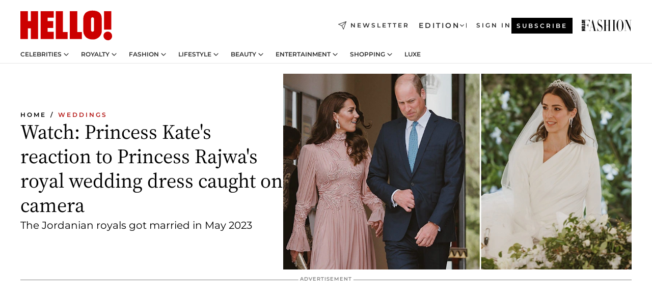

--- FILE ---
content_type: text/html; charset=utf-8
request_url: https://www.hellomagazine.com/brides/559409/princess-kate-real-thoughts-princess-rajwa-royal-wedding-dress-caught-on-camera-watch/
body_size: 39433
content:
<!DOCTYPE html><html lang="en"><head><meta charSet="utf-8" data-next-head=""/><meta name="viewport" content="width=device-width" data-next-head=""/><meta property="mrf:tags" content="ed:1" data-next-head=""/><meta property="mrf:tags" content="otherEdition:" data-next-head=""/><meta property="mrf:tags" content="documentType:story" data-next-head=""/><meta property="mrf:tags" content="publication:HELLO" data-next-head=""/><meta property="mrf:tags" content="articleLength:493" data-next-head=""/><meta property="mrf:tags" content="hasEmbedded:false" data-next-head=""/><meta property="mrf:tags" content="hasRelatedContent:true" data-next-head=""/><meta property="mrf:tags" content="hasRelatedGallery:true" data-next-head=""/><meta property="mrf:tags" content="contentAccess:free" data-next-head=""/><meta property="mrf:tags" content="articleID:559409" data-next-head=""/><meta property="mrf:tags" content="isPremium:false" data-next-head=""/><meta property="mrf:tags" content="internalLinks:10" data-next-head=""/><meta property="mrf:tags" content="externalLinks:0" data-next-head=""/><meta property="mrf:tags" content="numberImages:6" data-next-head=""/><meta property="mrf:tags" content="numberParagraphs:12" data-next-head=""/><meta property="mrf:tags" content="hasPodcast:false" data-next-head=""/><meta property="mrf:tags" content="articleType:article" data-next-head=""/><meta property="mrf:tags" content="contentPurpose:original-idea" data-next-head=""/><meta property="mrf:tags" content="commercialPurpose:" data-next-head=""/><meta property="mrf:tags" content="numberAds:6" data-next-head=""/><meta property="mrf:tags" content="holaPlusOrigin:" data-next-head=""/><meta property="mrf:tags" content="hasVideo:true" data-next-head=""/><meta property="mrf:sections" content="brides" data-next-head=""/><meta property="vf:container_id" content="559409" data-next-head=""/><meta property="vf:url" content="https://www.hellomagazine.com/brides/559409/princess-kate-real-thoughts-princess-rajwa-royal-wedding-dress-caught-on-camera-watch/" data-next-head=""/><title data-next-head="">Kate Middleton&#x27;s real thoughts on pregnant Princess Rajwa&#x27;s royal wedding dress caught on camera – watch | HELLO!</title><link rel="canonical" href="https://www.hellomagazine.com/brides/559409/princess-kate-real-thoughts-princess-rajwa-royal-wedding-dress-caught-on-camera-watch/" data-next-head=""/><link rel="alternate" type="application/rss+xml" title="HELLO! RSS BRIDES feed" href="https://www.hellomagazine.com/feeds/rss/any/brides/any/50.xml" data-next-head=""/><link rel="alternate" href="https://www.hellomagazine.com/brides/559409/princess-kate-real-thoughts-princess-rajwa-royal-wedding-dress-caught-on-camera-watch/" hreflang="en" data-next-head=""/><meta name="title" content="Kate Middleton&#x27;s real thoughts on pregnant Princess Rajwa&#x27;s royal wedding dress caught on camera – watch | HELLO!" data-next-head=""/><meta name="description" content="The Prince and Princess of Wales attended Crown Prince Hussein of Jordan&#x27;s wedding with Princess Rajwa in May 2023. On their first wedding anniversary, look back at William and Kate&#x27;s reaction to the bride&#x27;s wedding dress…" data-next-head=""/><meta name="robots" content="max-image-preview:large, max-snippet:-1, max-video-preview:-1" data-next-head=""/><meta name="plantilla" content="Plantilla de noticias (plantilla-noticias.html)" data-next-head=""/><meta property="og:url" content="https://www.hellomagazine.com/brides/559409/princess-kate-real-thoughts-princess-rajwa-royal-wedding-dress-caught-on-camera-watch/" data-next-head=""/><meta property="og:title" content="Watch: Princess Kate&#x27;s reaction to Princess Rajwa&#x27;s royal wedding dress caught on camera" data-next-head=""/><meta property="og:description" content="The Prince and Princess of Wales attended Crown Prince Hussein of Jordan&#x27;s wedding with Princess Rajwa in May 2023. On their first wedding anniversary, look back at William and Kate&#x27;s reaction to the bride&#x27;s wedding dress…" data-next-head=""/><meta property="og:article:author" content="https://www.hellomagazine.com/author/nichola-murphy/" data-next-head=""/><meta property="og:image" content="https://images.hellomagazine.com/horizon/landscape/593681ba4f2c-kate-william-wedding-guests.jpg?tx=c_fill,w_1200" data-next-head=""/><meta property="og:image:height" content="675" data-next-head=""/><meta property="og:image:width" content="1200" data-next-head=""/><meta property="og:type" content="article" data-next-head=""/><meta property="lang" content="en" data-next-head=""/><meta property="article:modified_time" content="2024-06-01T06:15:00.000Z" data-next-head=""/><meta property="article:published_time" content="2024-06-01T06:15:00.000Z" data-next-head=""/><meta property="article:section" content="Weddings" data-next-head=""/><meta property="article:tag" content="Jordan Royals,Weddings,Kate Middleton, The Princess of Wales,Royal Wedding" data-next-head=""/><meta property="article:publisher" content="https://www.facebook.com/hello/" data-next-head=""/><meta property="fb:app_id" content="115281558857295" data-next-head=""/><meta property="fb:pages" content="89982930077" data-next-head=""/><meta name="dc.title" content="Kate Middleton&#x27;s real thoughts on pregnant Princess Rajwa&#x27;s royal wedding dress caught on camera – watch | HELLO!" data-next-head=""/><meta name="dc.date" content="2024-06-01T06:15:00.000Z" data-next-head=""/><meta name="dc.author" content="Nichola Murphy" data-next-head=""/><meta name="twitter:card" content="summary_large_image" data-next-head=""/><meta name="twitter:site" content="@hellomag" data-next-head=""/><meta name="twitter:title" content="Watch: Princess Kate&#x27;s reaction to Princess Rajwa&#x27;s royal wedding dress caught on camera" data-next-head=""/><meta name="twitter:image" content="https://images.hellomagazine.com/horizon/landscape/593681ba4f2c-kate-william-wedding-guests.jpg?tx=c_fill,w_1200" data-next-head=""/><meta name="twitter:description" content="The Prince and Princess of Wales attended Crown Prince Hussein of Jordan&#x27;s wedding with Princess Rajwa in May 2023. On their first wedding anniversary, look back at William and Kate&#x27;s reaction to the bride&#x27;s wedding dress…" data-next-head=""/><meta name="twitter:creator" content="@hellomag" data-next-head=""/><meta name="twitter:url" content="https://www.hellomagazine.com/brides/559409/princess-kate-real-thoughts-princess-rajwa-royal-wedding-dress-caught-on-camera-watch/" data-next-head=""/><meta property="og:site_name" content="HELLO!" data-next-head=""/><meta property="fb:admins" content="89982930077" data-next-head=""/><meta property="og:updated_time" content="2024-06-01T06:15:00.000Z" data-next-head=""/><script type="application/ld+json" data-next-head="">[{"@context":"https://schema.org","@type":"NewsArticle","mainEntityOfPage":{"@type":"WebPage","@id":"https://www.hellomagazine.com/brides/559409/princess-kate-real-thoughts-princess-rajwa-royal-wedding-dress-caught-on-camera-watch/","isAccessibleForFree":true},"headline":"Watch: Princess Kate's reaction to Princess Rajwa's royal wedding dress caught on camera","datePublished":"2024-06-01T06:15:00.000Z","dateModified":"2024-06-01T06:15:00.000Z","copyrightYear":"2024","url":"https://www.hellomagazine.com/brides/559409/princess-kate-real-thoughts-princess-rajwa-royal-wedding-dress-caught-on-camera-watch/","author":[{"@type":"Person","name":"Nichola Murphy","url":"https://www.hellomagazine.com/author/nichola-murphy/"}],"articleSection":"Weddings","inLanguage":"en","license":"","description":"The Prince and Princess of Wales attended Crown Prince Hussein of Jordan's wedding with Princess Rajwa in May 2023. On their first wedding anniversary, look back at William and Kate's reaction to the bride's wedding dress…","keywords":["Jordan Royals","Weddings","Kate Middleton, The Princess of Wales","Royal Wedding"],"publisher":{"@type":"NewsMediaOrganization","name":"HELLO!","@legalName":"Hello Ltd","url":"https://www.hellomagazine.com/","publishingPrinciples":"https://www.hellomagazine.com/editorial-policy/","logo":{"@type":"ImageObject","url":"https://www.hellomagazine.com/hellocom.png","width":187,"height":60}},"image":[{"@type":"ImageObject","url":"https://images.hellomagazine.com/horizon/landscape/593681ba4f2c-kate-william-wedding-guests.jpg","width":1920,"height":1080},{"@type":"ImageObject","url":"https://images.hellomagazine.com/horizon/square/593681ba4f2c-kate-william-wedding-guests.jpg","width":1080,"height":1080},{"@type":"ImageObject","url":"https://images.hellomagazine.com/horizon/43/593681ba4f2c-kate-william-wedding-guests.jpg","width":1920,"height":1440}]},{"@context":"https://schema.org","@graph":[{"@type":"Organization","@id":"https://www.hellomagazine.com/#organization","url":"https://www.hellomagazine.com/","name":"HELLO!","logo":{"@type":"ImageObject","@id":"https://www.hellomagazine.com/#logo","url":"https://www.hellomagazine.com/hellocom.png","caption":"HELLO!","width":187,"height":60},"image":{"@id":"https://www.hellomagazine.com/#logo"}},{"@type":"WebSite","@id":"https://www.hellomagazine.com/#website","url":"https://www.hellomagazine.com/","name":"HELLO!","publisher":{"@id":"https://www.hellomagazine.com/#organization"}},{"@type":"WebPage","@id":"https://www.hellomagazine.com/brides/559409/princess-kate-real-thoughts-princess-rajwa-royal-wedding-dress-caught-on-camera-watch/#webpage","url":"https://www.hellomagazine.com/brides/559409/princess-kate-real-thoughts-princess-rajwa-royal-wedding-dress-caught-on-camera-watch/","inLanguage":"en","isPartOf":{"@id":"https://www.hellomagazine.com/#website"},"about":{"@id":"https://www.hellomagazine.com/#organization"}}]},{"@context":"https://schema.org","@type":"BreadcrumbList","itemListElement":[{"@type":"ListItem","position":1,"name":"HELLO!","item":{"@id":"https://www.hellomagazine.com/","@type":"CollectionPage"}},{"@type":"ListItem","position":2,"name":"Weddings","item":{"@id":"https://www.hellomagazine.com/brides/","@type":"CollectionPage"}}]},{"@context":"https://schema.org","@graph":[{"@type":"Organization","url":"https://www.hellomagazine.com/","name":"HELLO!","logo":{"@type":"ImageObject","@id":"https://www.hellomagazine.com/#logo","url":"https://www.hellomagazine.com/hellocom.png","caption":"HELLO!","width":187,"height":60}}]}]</script><link rel="preconnect" href="https://fonts.gstatic.com"/><link rel="preconnect" href="https://securepubads.g.doubleclick.net"/><link rel="preconnect" href="https://api.permutive.com"/><link rel="preconnect" href="https://micro.rubiconproject.com"/><link rel="preconnect" href="https://cdn.jwplayer.com"/><link rel="preconnect" href="https://cdn.privacy-mgmt.com"/><link rel="preconnect" href="https://www.googletagmanager.com"/><link rel="preconnect" href="https://images.hellomagazine.com/horizon/"/><link rel="dns-prefetch" href="https://fonts.gstatic.com"/><link rel="dns-prefetch" href="https://securepubads.g.doubleclick.net"/><link rel="dns-prefetch" href="https://api.permutive.com"/><link rel="dns-prefetch" href="https://micro.rubiconproject.com"/><link rel="dns-prefetch" href="https://cdn.jwplayer.com"/><link rel="dns-prefetch" href="https://cdn.privacy-mgmt.com"/><link rel="dns-prefetch" href="https://www.googletagmanager.com"/><link rel="dns-prefetch" href="https://images.hellomagazine.com/horizon/"/><link rel="dns-prefetch" href="https://ssl.p.jwpcdn.com"/><link rel="dns-prefetch" href="https://www.google-analytics.com"/><script fetchpriority="high" type="text/javascript" src="https://securepubads.g.doubleclick.net/tag/js/gpt.js" async=""></script><link rel="apple-touch-icon" type="image/png" sizes="57x57" href="/apple-touch-icon-57x57.png"/><link rel="apple-touch-icon" type="image/png" sizes="60x60" href="/apple-touch-icon-60x60.png"/><link rel="apple-touch-icon" type="image/png" sizes="72x72" href="/apple-touch-icon-72x72.png"/><link rel="apple-touch-icon" type="image/png" sizes="76x76" href="/apple-touch-icon-76x76.png"/><link rel="apple-touch-icon" type="image/png" sizes="114x114" href="/apple-touch-icon-114x114.png"/><link rel="apple-touch-icon" type="image/png" sizes="120x120" href="/apple-touch-icon-120x120.png"/><link rel="apple-touch-icon" type="image/png" sizes="144x144" href="/apple-touch-icon-144x144.png"/><link rel="apple-touch-icon" type="image/png" sizes="152x152" href="/apple-touch-icon-152x152.png"/><link rel="apple-touch-icon" type="image/png" sizes="180x180" href="/apple-touch-icon-180x180.png"/><link rel="icon" type="image/png" sizes="192x192" href="/favicon-192x192.png"/><link rel="shortcut icon" type="image/png" sizes="32x32" href="/favicon-32x32.png"/><link rel="icon" type="image/png" sizes="16x16" href="/favicon-16x16.png"/><link rel="icon" type="image/x-icon" href="/favicon.ico"/><link rel="shortcut icon" href="/favicon.ico"/><link rel="manifest" href="/site.webmanifest" crossorigin="use-credentials"/><link rel="mask-icon" href="/icons/safari-pinned-tab.svg" color="#cc0000"/><meta name="msapplication-TileColor" content="#cc0000"/><meta name="theme-color" content="#ffffff"/><meta name="version" content="v4.65.1"/><script id="datalayer-script" data-nscript="beforeInteractive">(function() {
						const page = {"documentType":"story","geoBucket":"geo_us","errorStatus":"","publication":"HELLO","subsection":"brides","section":"brides","cleanURL":"https://www.hellomagazine.com/brides/559409/princess-kate-real-thoughts-princess-rajwa-royal-wedding-dress-caught-on-camera-watch/","canonicalURL":"https://www.hellomagazine.com/brides/559409/princess-kate-real-thoughts-princess-rajwa-royal-wedding-dress-caught-on-camera-watch/","ed":"1","otherEdition":[],"dataSource":"web"};
						const article = {"datePublication":"20240601","author":["Nichola Murphy"],"tags":["jordan-royals","kate-middleton","royal-wedding"],"keywords":[],"videoTitle":"WATCH: The Prince and Princess of Wales react to Rajwa's incredible wedding dress","dateModified":"20240601","videoID":"JbHAA8V5","videoPlayer":"jwPlayer","videoType":"","videoStyle":"","descriptionURL":"The Prince and Princess of Wales attended Crown Prince Hussein of Jordan's wedding with Princess Rajwa in May 2023. On their first wedding anniversary, look back at William and Kate's reaction to the bride's wedding dress…","contentClassification":"","clientName":"","articleLength":493,"articleTitle":"Kate Middleton's real thoughts on pregnant Princess Rajwa's royal wedding dress caught on camera – watch","articleHeadline":"Watch: Princess Kate's reaction to Princess Rajwa's royal wedding dress caught on camera","articleSubtitle":"The Prince and Princess of Wales attended Crown Prince Hussein of Jordan's wedding with Princess Rajwa in May 2023. On their first wedding anniversary, look back at William and Kate's reaction to the bride's wedding dress…","articleID":559409,"externalLinks":0,"numberImages":6,"numberParagraphs":12,"hasVideo":true,"hasEmbedded":false,"internalLinks":10,"hasPodcast":false,"contentPurpose":"original-idea","articleType":"article","isAffiliate":false,"isBranded":false,"isTenancy":false,"isPremium":false,"isOneColumn":false,"contentAccess":"free","holaPlusOrigin":"","hasRelatedContent":true,"hasRelatedGallery":true,"commercialPurpose":[],"campaign":[],"sourceClonedArticle":"","numberAds":6,"primaryImageStyle":"rightAligned169","contentCreation":[],"recirculationBlockType":["link-list","related-news","outbrain","related-news-interlinking","related-content"],"recirculationBlockNumber":5};
						window.dataLayer = window.dataLayer || [];
						if (page) window.dataLayer.push(page);
						if (article) window.dataLayer.push(article);
					})();</script><script id="prebid-create" data-nscript="beforeInteractive">
			window.pbjs = window.pbjs || {};
			window.pbjs.que = window.pbjs.que || [];
		</script><script id="gpt-create" data-nscript="beforeInteractive">
			window.dataLayer = window.dataLayer || [];
			window.googletag = window.googletag || {cmd: []};
			window.adConfig = window.adConfig || {};
			window.adConfig.ads = window.adConfig.ads || [];
			window.adConfig.sraIds = window.adConfig.sraIds || [];
			window.adConfig.adUnit = window.adConfig.adUnit || '';
			window.mappings = window.mappings || {};
			window.pageLevelTargeting = window.pageLevelTargeting || false;
		</script><link rel="preload" href="/_next/static/css/b3c49236a9b515bd.css?dpl=dpl_ANrJoTsqeNRKjv4BjvyHAcMhBwxB" as="style"/><link rel="stylesheet" href="/_next/static/css/b3c49236a9b515bd.css?dpl=dpl_ANrJoTsqeNRKjv4BjvyHAcMhBwxB" data-n-g=""/><link rel="preload" href="/_next/static/css/7829afaba236848f.css?dpl=dpl_ANrJoTsqeNRKjv4BjvyHAcMhBwxB" as="style"/><link rel="stylesheet" href="/_next/static/css/7829afaba236848f.css?dpl=dpl_ANrJoTsqeNRKjv4BjvyHAcMhBwxB" data-n-p=""/><link rel="preload" href="/_next/static/css/afe6d837ce3c2cbc.css?dpl=dpl_ANrJoTsqeNRKjv4BjvyHAcMhBwxB" as="style"/><link rel="stylesheet" href="/_next/static/css/afe6d837ce3c2cbc.css?dpl=dpl_ANrJoTsqeNRKjv4BjvyHAcMhBwxB" data-n-p=""/><noscript data-n-css=""></noscript><script defer="" nomodule="" src="/_next/static/chunks/polyfills-42372ed130431b0a.js?dpl=dpl_ANrJoTsqeNRKjv4BjvyHAcMhBwxB"></script><script src="//applets.ebxcdn.com/ebx.js" async="" id="ebx" defer="" data-nscript="beforeInteractive"></script><script defer="" src="/_next/static/chunks/7565.351a43b9345fbff4.js?dpl=dpl_ANrJoTsqeNRKjv4BjvyHAcMhBwxB"></script><script defer="" src="/_next/static/chunks/3345.335516c2a005971b.js?dpl=dpl_ANrJoTsqeNRKjv4BjvyHAcMhBwxB"></script><script defer="" src="/_next/static/chunks/8325.d01ae17c0bd7e0fb.js?dpl=dpl_ANrJoTsqeNRKjv4BjvyHAcMhBwxB"></script><script defer="" src="/_next/static/chunks/36.8678ed23b899c02e.js?dpl=dpl_ANrJoTsqeNRKjv4BjvyHAcMhBwxB"></script><script defer="" src="/_next/static/chunks/7194.d171233e211c0611.js?dpl=dpl_ANrJoTsqeNRKjv4BjvyHAcMhBwxB"></script><script defer="" src="/_next/static/chunks/747.d3e6bcd8b3547a9e.js?dpl=dpl_ANrJoTsqeNRKjv4BjvyHAcMhBwxB"></script><script defer="" src="/_next/static/chunks/819.9bd4b9b211a0911f.js?dpl=dpl_ANrJoTsqeNRKjv4BjvyHAcMhBwxB"></script><script defer="" src="/_next/static/chunks/6237.fecc108f476cd40f.js?dpl=dpl_ANrJoTsqeNRKjv4BjvyHAcMhBwxB"></script><script defer="" src="/_next/static/chunks/7632.2d60001171e742ed.js?dpl=dpl_ANrJoTsqeNRKjv4BjvyHAcMhBwxB"></script><script defer="" src="/_next/static/chunks/6510.b27b37e3889fe4ef.js?dpl=dpl_ANrJoTsqeNRKjv4BjvyHAcMhBwxB"></script><script defer="" src="/_next/static/chunks/408.dc828eec70943330.js?dpl=dpl_ANrJoTsqeNRKjv4BjvyHAcMhBwxB"></script><script src="/_next/static/chunks/webpack-68667cd4cd7d6c6e.js?dpl=dpl_ANrJoTsqeNRKjv4BjvyHAcMhBwxB" defer=""></script><script src="/_next/static/chunks/framework-87f4787c369d4fa9.js?dpl=dpl_ANrJoTsqeNRKjv4BjvyHAcMhBwxB" defer=""></script><script src="/_next/static/chunks/main-cfa57f3e4d9ae59e.js?dpl=dpl_ANrJoTsqeNRKjv4BjvyHAcMhBwxB" defer=""></script><script src="/_next/static/chunks/pages/_app-b836e88fb7ddc1bd.js?dpl=dpl_ANrJoTsqeNRKjv4BjvyHAcMhBwxB" defer=""></script><script src="/_next/static/chunks/1609-4252f898d0831c6c.js?dpl=dpl_ANrJoTsqeNRKjv4BjvyHAcMhBwxB" defer=""></script><script src="/_next/static/chunks/4223-375e6eabf805e548.js?dpl=dpl_ANrJoTsqeNRKjv4BjvyHAcMhBwxB" defer=""></script><script src="/_next/static/chunks/5397-ce0971c970f87523.js?dpl=dpl_ANrJoTsqeNRKjv4BjvyHAcMhBwxB" defer=""></script><script src="/_next/static/chunks/pages/article/%5B...path%5D-2ea536edef1be7c9.js?dpl=dpl_ANrJoTsqeNRKjv4BjvyHAcMhBwxB" defer=""></script><script src="/_next/static/NOixoqapfUkzdTamzW6op/_buildManifest.js?dpl=dpl_ANrJoTsqeNRKjv4BjvyHAcMhBwxB" defer=""></script><script src="/_next/static/NOixoqapfUkzdTamzW6op/_ssgManifest.js?dpl=dpl_ANrJoTsqeNRKjv4BjvyHAcMhBwxB" defer=""></script></head><body><div id="__next"><a class="skLi-8370a0" href="#hm-main">Skip to main content</a><a class="skLi-8370a0" href="#hm-footer">Skip to footer</a><div class="glide-header he-heWr-13544c1"><header class=" he-theme he-header" id="hm-header" data-no-swipe="true"><div class="he-heMaRoWr-20558d9 hm-container"><div class="he-heToBa-12016a3"><button type="button" class="he-heHaTo-215244d button bu-i-1138ea0" aria-label="Toggle menu" aria-expanded="false" title="Toggle menu"><svg viewBox="0 0 16 13" xmlns="http://www.w3.org/2000/svg" aria-hidden="true" class="hm-icon"><path d="M16 1.5H0V0h16zM16 7H0V5.5h16zm0 5.5H0V11h16z" fill="currentColor" fill-rule="evenodd"></path></svg></button><div class="he-heLoCo-194933f"><a aria-label="HELLO Magazine" class="he-loLi-8311c6 he-link" href="/"><svg viewBox="0 0 182 59" fill="none" xmlns="http://www.w3.org/2000/svg" aria-hidden="true" class="he-loIc-826c03 hm-icon"><path d="M0 1.13h14.9v19.828h5.935V1.13h14.28v55.423h-14.28V35.367H14.9v21.188H0V1.128zm40.27 0h25.934v12.993h-12.21v6.836h11.26v13.68h-11.26v7.4h12.21v14.52H40.271V1.13zm29.91 0h14.28v41.468h9.4v13.954H70.18V1.129zm27.891 0h14.843v41.468h9.297v13.954h-24.14V1.129zm82.445 0h-14.339v36.723h14.339V1.129zm-6.891 57.86a8.83 8.83 0 01-6.137-2.569 8.633 8.633 0 01-2.544-6.089 8.182 8.182 0 01.567-3.236 8.263 8.263 0 011.794-2.764 8.381 8.381 0 012.739-1.858 8.462 8.462 0 013.254-.66 8.436 8.436 0 013.389.568 8.365 8.365 0 012.871 1.869 8.199 8.199 0 012.414 6.208 7.802 7.802 0 01-.434 3.307 7.866 7.866 0 01-1.779 2.833 7.978 7.978 0 01-2.805 1.852 8.05 8.05 0 01-3.329.539zm-30.353-1.59a21.16 21.16 0 01-9.232-1.902 15.565 15.565 0 01-5.603-4.518 17.195 17.195 0 01-3.535-9.85V15.085a15.458 15.458 0 012.781-8.454C130.8 2.231 136.045 0 143.272 0c11.908 0 18.203 5.372 18.203 15.537 0 4.233.058 23.275.17 25.477a17.12 17.12 0 01-1.668 6.547 17.284 17.284 0 01-4.079 5.416 17.522 17.522 0 01-5.867 3.455 17.655 17.655 0 01-6.759.968zm-.052-43.954a2.689 2.689 0 00-2.064.743 2.632 2.632 0 00-.795 2.024v22.824a2.762 2.762 0 00.796 2.164 2.842 2.842 0 002.173.83 3.045 3.045 0 002.031-.935 2.978 2.978 0 00.825-2.06c0-.928-.029-6.228-.055-11.357v-.1c-.026-5.132-.055-10.44-.055-11.358a2.747 2.747 0 00-.841-1.978 2.825 2.825 0 00-2.015-.797z" fill="currentColor"></path></svg><span class="sr-only">Kate Middleton&#x27;s real thoughts on pregnant Princess Rajwa&#x27;s royal wedding dress caught on camera – watch</span></a></div><a class="he-heNeLi-2084f73 he-link" href="https://www.hellomagazine.com/newsletter/"><svg viewBox="0 0 18 18" fill="none" xmlns="http://www.w3.org/2000/svg" aria-hidden="true" class="hm-icon"><path fill-rule="evenodd" clip-rule="evenodd" d="M17.837.163a.556.556 0 010 .786l-9.342 9.343a.556.556 0 01-.787-.787L17.051.163a.556.556 0 01.786 0z" fill="currentColor"></path><path fill-rule="evenodd" clip-rule="evenodd" d="M17.837.163a.556.556 0 01.132.577l-5.914 16.888a.556.556 0 01-1.033.042l-3.288-7.405L.33 6.975a.556.556 0 01.042-1.033L17.26.032a.556.556 0 01.577.13zM2.064 6.528l6.318 2.808a.556.556 0 01.282.283l2.805 6.317 5.068-14.473L2.064 6.528z" fill="currentColor"></path></svg><span class="newsletter-label">Newsletter</span></a><div class="he-heEdSw-2174946 -header he-theme he-edSw-1589d3b" id="edition-switcher"><button type="button" class="he-edSwBu-2225aeb button bu-i-1138ea0" aria-label="Open Edition Switcher" aria-expanded="false" aria-controls="edition-switcher-list-UK-desktop" title="Open Edition Switcher" on="tap:edition-switcher.toggleClass(class=&#x27;editionOpen&#x27;)">Edition<svg width="140" height="90" viewBox="0 0 14 9" fill="none" xmlns="http://www.w3.org/2000/svg" aria-hidden="true" class="he-edSwIc-1982557 hm-icon"><path fill-rule="evenodd" clip-rule="evenodd" d="M7.8 8.43a1 1 0 01-1.415 0L.57 2.615A1 1 0 011.985 1.2l5.107 5.108L12.2 1.2a1 1 0 111.415 1.415L7.8 8.43z" fill="currentColor"></path></svg></button><ul class="he-edSwLi-2001c71" id="edition-switcher-list-UK-desktop" aria-hidden="true"><li><a aria-label="Browse the United Kingdom Edition" class="he-edSwLi-1987a78 he-link" href="/" tabindex="-1">UK</a></li><li><a aria-label="Browse the US Edition" class="he-edSwLi-1987a78 he-link" href="/us/" tabindex="-1">USA</a></li><li><a aria-label="Browse the Canada Edition" class="he-edSwLi-1987a78 he-link" href="/ca/" tabindex="-1">Canada</a></li></ul></div><div class="login-header he-loCo-146800c"><a aria-label="Sign in" class="he-loLi-935396 he-link" href="" rel="nofollow"><span class="he-loLiTe-1356d2a">Sign in</span></a></div><div class="he-suCl-1819162"><a class="-button he-link" href="https://www.hellomagazine.com/subscribe/">Subscribe</a></div></div><div class="he-heNaCo-18413da"><nav class="he-heNa-165781b" aria-label="Primary Header Navigation" id="header-navigation-primary"><ul class="he-naLi-148407d"><li class="he-naIt-1471b6f"><div class="he-naWr-1809e3b" id="header-navigation-primary-link-e2CYoKwt_V"><a class="he-naLa-1552e12 he-naLi-147079d he-link" href="https://www.hellomagazine.com/celebrities/">Celebrities</a><button type="button" class="he-naSuBu-2443568 button bu-i-1138ea0" aria-label="Open Celebrities Submenu" aria-expanded="false" aria-controls="sub-menu-e2CYoKwt_V-primary" on="tap:sub-menu-e2CYoKwt_V-primary.toggleClass(class=&#x27;navigationWrapperOpen&#x27;)"><svg width="140" height="90" viewBox="0 0 14 9" fill="none" xmlns="http://www.w3.org/2000/svg" aria-hidden="true" class="he-naSuIc-2200d8b hm-icon"><path fill-rule="evenodd" clip-rule="evenodd" d="M7.8 8.43a1 1 0 01-1.415 0L.57 2.615A1 1 0 011.985 1.2l5.107 5.108L12.2 1.2a1 1 0 111.415 1.415L7.8 8.43z" fill="currentColor"></path></svg></button><ul class="he-naSu-1807e6f" aria-hidden="true" id="sub-menu-e2CYoKwt_V-primary"><li class="he-naSuIt-2206ba3"><a class="he-suLi-116577e he-link" href="https://www.hellomagazine.com/tags/hello-exclusive/" tabindex="-1">Exclusives &amp; Interviews</a></li><li class="he-naSuIt-2206ba3"><a class="he-suLi-116577e he-link" href="https://www.hellomagazine.com/tags/celebrity-couples/" tabindex="-1">Celebrity couples</a></li><li class="he-naSuIt-2206ba3"><a class="he-suLi-116577e he-link" href="https://www.hellomagazine.com/tags/red-carpet/" tabindex="-1">Red carpet &amp; events</a></li></ul></div></li><li class="he-naIt-1471b6f"><div class="he-naWr-1809e3b" id="header-navigation-primary-link-ez60xykw8a"><a class="he-naLa-1552e12 he-naLi-147079d he-link" href="https://www.hellomagazine.com/royalty/">Royalty</a><button type="button" class="he-naSuBu-2443568 button bu-i-1138ea0" aria-label="Open Royalty Submenu" aria-expanded="false" aria-controls="sub-menu-ez60xykw8a-primary" on="tap:sub-menu-ez60xykw8a-primary.toggleClass(class=&#x27;navigationWrapperOpen&#x27;)"><svg width="140" height="90" viewBox="0 0 14 9" fill="none" xmlns="http://www.w3.org/2000/svg" aria-hidden="true" class="he-naSuIc-2200d8b hm-icon"><path fill-rule="evenodd" clip-rule="evenodd" d="M7.8 8.43a1 1 0 01-1.415 0L.57 2.615A1 1 0 011.985 1.2l5.107 5.108L12.2 1.2a1 1 0 111.415 1.415L7.8 8.43z" fill="currentColor"></path></svg></button><ul class="he-naSu-1807e6f" aria-hidden="true" id="sub-menu-ez60xykw8a-primary"><li class="he-naSuIt-2206ba3"><a class="he-suLi-116577e he-link" href="https://www.hellomagazine.com/tags/king-charles/" tabindex="-1">King Charles III</a></li><li class="he-naSuIt-2206ba3"><a class="he-suLi-116577e he-link" href="https://www.hellomagazine.com/tags/queen-consort-camilla/" tabindex="-1">Queen Consort</a></li><li class="he-naSuIt-2206ba3"><a class="he-suLi-116577e he-link" href="https://www.hellomagazine.com/tags/kate-middleton/" tabindex="-1">Kate Middleton</a></li><li class="he-naSuIt-2206ba3"><a class="he-suLi-116577e he-link" href="https://www.hellomagazine.com/tags/meghan-markle/" tabindex="-1">Meghan Markle</a></li><li class="he-naSuIt-2206ba3"><a class="he-suLi-116577e he-link" href="https://www.hellomagazine.com/tags/prince-william/" tabindex="-1">Prince William</a></li><li class="he-naSuIt-2206ba3"><a class="he-suLi-116577e he-link" href="https://www.hellomagazine.com/tags/prince-harry/" tabindex="-1">Prince Harry</a></li><li class="he-naSuIt-2206ba3"><a class="he-suLi-116577e he-link" href="https://www.hellomagazine.com/tags/prince-george/" tabindex="-1">Prince George</a></li><li class="he-naSuIt-2206ba3"><a class="he-suLi-116577e he-link" href="https://www.hellomagazine.com/tags/princess-charlotte/" tabindex="-1">Princess Charlotte</a></li><li class="he-naSuIt-2206ba3"><a class="he-suLi-116577e he-link" href="https://www.hellomagazine.com/tags/prince-louis/" tabindex="-1">Prince Louis</a></li><li class="he-naSuIt-2206ba3"><a class="he-suLi-116577e he-link" href="https://www.hellomagazine.com/tags/british-royals/" tabindex="-1">British Royals</a></li></ul></div></li><li class="he-naIt-1471b6f"><div class="he-naWr-1809e3b" id="header-navigation-primary-link-eA8HxDD3CD"><a class="he-naLa-1552e12 he-naLi-147079d he-link" href="https://www.hellomagazine.com/fashion/"> Fashion</a><button type="button" class="he-naSuBu-2443568 button bu-i-1138ea0" aria-label="Open  Fashion Submenu" aria-expanded="false" aria-controls="sub-menu-eA8HxDD3CD-primary" on="tap:sub-menu-eA8HxDD3CD-primary.toggleClass(class=&#x27;navigationWrapperOpen&#x27;)"><svg width="140" height="90" viewBox="0 0 14 9" fill="none" xmlns="http://www.w3.org/2000/svg" aria-hidden="true" class="he-naSuIc-2200d8b hm-icon"><path fill-rule="evenodd" clip-rule="evenodd" d="M7.8 8.43a1 1 0 01-1.415 0L.57 2.615A1 1 0 011.985 1.2l5.107 5.108L12.2 1.2a1 1 0 111.415 1.415L7.8 8.43z" fill="currentColor"></path></svg></button><ul class="he-naSu-1807e6f" aria-hidden="true" id="sub-menu-eA8HxDD3CD-primary"><li class="he-naSuIt-2206ba3"><a class="he-suLi-116577e he-link" href="https://www.hellomagazine.com/fashion/news/" tabindex="-1"> Trending Fashion</a></li><li class="he-naSuIt-2206ba3"><a class="he-suLi-116577e he-link" href="https://www.hellomagazine.com/fashion/celebrity-style/" tabindex="-1"> Celebrity Style</a></li><li class="he-naSuIt-2206ba3"><a class="he-suLi-116577e he-link" href="https://www.hellomagazine.com/fashion/royal-style/" tabindex="-1"> Royal Style</a></li></ul></div></li><li class="he-naIt-1471b6f"><div class="he-naWr-1809e3b" id="header-navigation-primary-link-eZFNzHXAF6"><span class="he-naLa-1552e12 he-naLi-147079d"> Lifestyle</span><button type="button" class="he-naSuBu-2443568 button bu-i-1138ea0" aria-label="Open  Lifestyle Submenu" aria-expanded="false" aria-controls="sub-menu-eZFNzHXAF6-primary" on="tap:sub-menu-eZFNzHXAF6-primary.toggleClass(class=&#x27;navigationWrapperOpen&#x27;)"><svg width="140" height="90" viewBox="0 0 14 9" fill="none" xmlns="http://www.w3.org/2000/svg" aria-hidden="true" class="he-naSuIc-2200d8b hm-icon"><path fill-rule="evenodd" clip-rule="evenodd" d="M7.8 8.43a1 1 0 01-1.415 0L.57 2.615A1 1 0 011.985 1.2l5.107 5.108L12.2 1.2a1 1 0 111.415 1.415L7.8 8.43z" fill="currentColor"></path></svg></button><ul class="he-naSu-1807e6f" aria-hidden="true" id="sub-menu-eZFNzHXAF6-primary"><li class="he-naSuIt-2206ba3"><a class="he-suLi-116577e he-link" href="https://www.hellomagazine.com/homes/" tabindex="-1"> Homes</a></li><li class="he-naSuIt-2206ba3"><a class="he-suLi-116577e he-link" href="https://www.hellomagazine.com/cuisine/" tabindex="-1"> Food</a></li><li class="he-naSuIt-2206ba3"><a class="he-suLi-116577e he-link" href="https://www.hellomagazine.com/brides/" tabindex="-1"> Weddings</a></li><li class="he-naSuIt-2206ba3"><a class="he-suLi-116577e he-link" href="https://www.hellomagazine.com/healthandbeauty/mother-and-baby/" tabindex="-1"> Parenting</a></li><li class="he-naSuIt-2206ba3"><a class="he-suLi-116577e he-link" href="https://www.hellomagazine.com/hubs/second-act/" tabindex="-1">Second Act</a></li><li class="he-naSuIt-2206ba3"><a class="he-suLi-116577e he-link" href="https://www.hellomagazine.com/healthandbeauty/health-and-fitness/" tabindex="-1"> Health &amp; Fitness</a></li><li class="he-naSuIt-2206ba3"><a class="he-suLi-116577e he-link" href="https://www.hellomagazine.com/travel/" tabindex="-1"> Travel</a></li></ul></div></li><li class="he-naIt-1471b6f"><div class="he-naWr-1809e3b" id="header-navigation-primary-link-eWbBXUt3gp"><a class="he-naLa-1552e12 he-naLi-147079d he-link" href="https://www.hellomagazine.com/healthandbeauty/"> Beauty</a><button type="button" class="he-naSuBu-2443568 button bu-i-1138ea0" aria-label="Open  Beauty Submenu" aria-expanded="false" aria-controls="sub-menu-eWbBXUt3gp-primary" on="tap:sub-menu-eWbBXUt3gp-primary.toggleClass(class=&#x27;navigationWrapperOpen&#x27;)"><svg width="140" height="90" viewBox="0 0 14 9" fill="none" xmlns="http://www.w3.org/2000/svg" aria-hidden="true" class="he-naSuIc-2200d8b hm-icon"><path fill-rule="evenodd" clip-rule="evenodd" d="M7.8 8.43a1 1 0 01-1.415 0L.57 2.615A1 1 0 011.985 1.2l5.107 5.108L12.2 1.2a1 1 0 111.415 1.415L7.8 8.43z" fill="currentColor"></path></svg></button><ul class="he-naSu-1807e6f" aria-hidden="true" id="sub-menu-eWbBXUt3gp-primary"><li class="he-naSuIt-2206ba3"><a class="he-suLi-116577e he-link" href="https://www.hellomagazine.com/healthandbeauty/makeup/" tabindex="-1"> Makeup</a></li><li class="he-naSuIt-2206ba3"><a class="he-suLi-116577e he-link" href="https://www.hellomagazine.com/healthandbeauty/skincare-and-fragrances/" tabindex="-1"> Skincare</a></li><li class="he-naSuIt-2206ba3"><a class="he-suLi-116577e he-link" href="https://www.hellomagazine.com/healthandbeauty/hair/" tabindex="-1"> Hair</a></li></ul></div></li><li class="he-naIt-1471b6f"><div class="he-naWr-1809e3b" id="header-navigation-primary-link-ezkImQzoLE"><span class="he-naLa-1552e12 he-naLi-147079d">Entertainment</span><button type="button" class="he-naSuBu-2443568 button bu-i-1138ea0" aria-label="Open Entertainment Submenu" aria-expanded="false" aria-controls="sub-menu-ezkImQzoLE-primary" on="tap:sub-menu-ezkImQzoLE-primary.toggleClass(class=&#x27;navigationWrapperOpen&#x27;)"><svg width="140" height="90" viewBox="0 0 14 9" fill="none" xmlns="http://www.w3.org/2000/svg" aria-hidden="true" class="he-naSuIc-2200d8b hm-icon"><path fill-rule="evenodd" clip-rule="evenodd" d="M7.8 8.43a1 1 0 01-1.415 0L.57 2.615A1 1 0 011.985 1.2l5.107 5.108L12.2 1.2a1 1 0 111.415 1.415L7.8 8.43z" fill="currentColor"></path></svg></button><ul class="he-naSu-1807e6f" aria-hidden="true" id="sub-menu-ezkImQzoLE-primary"><li class="he-naSuIt-2206ba3"><a class="he-suLi-116577e he-link" href="https://www.hellomagazine.com/film/" tabindex="-1"> TV &amp; Film</a></li><li class="he-naSuIt-2206ba3"><a class="he-suLi-116577e he-link" href="https://www.hellomagazine.com/tags/music/" tabindex="-1">Music</a></li><li class="he-naSuIt-2206ba3"><a class="he-suLi-116577e he-link" href="https://www.hellomagazine.com/podcasts/" tabindex="-1">Podcasts</a></li></ul></div></li><li class="he-naIt-1471b6f"><div class="he-naWr-1809e3b" id="header-navigation-primary-link-e1vqMkAIui"><a class="he-naLa-1552e12 he-naLi-147079d he-link" href="https://www.hellomagazine.com/shopping/"> Shopping</a><button type="button" class="he-naSuBu-2443568 button bu-i-1138ea0" aria-label="Open  Shopping Submenu" aria-expanded="false" aria-controls="sub-menu-e1vqMkAIui-primary" on="tap:sub-menu-e1vqMkAIui-primary.toggleClass(class=&#x27;navigationWrapperOpen&#x27;)"><svg width="140" height="90" viewBox="0 0 14 9" fill="none" xmlns="http://www.w3.org/2000/svg" aria-hidden="true" class="he-naSuIc-2200d8b hm-icon"><path fill-rule="evenodd" clip-rule="evenodd" d="M7.8 8.43a1 1 0 01-1.415 0L.57 2.615A1 1 0 011.985 1.2l5.107 5.108L12.2 1.2a1 1 0 111.415 1.415L7.8 8.43z" fill="currentColor"></path></svg></button><ul class="he-naSu-1807e6f" aria-hidden="true" id="sub-menu-e1vqMkAIui-primary"><li class="he-naSuIt-2206ba3"><a class="he-suLi-116577e he-link" href="https://www.hellomagazine.com/tags/get-the-look/" tabindex="-1">Get the Look</a></li><li class="he-naSuIt-2206ba3"><a class="he-suLi-116577e he-link" href="https://www.hellomagazine.com/tags/beauty-products/" tabindex="-1">Beauty Products</a></li><li class="he-naSuIt-2206ba3"><a class="he-suLi-116577e he-link" href="https://www.hellomagazine.com/tags/sales/" tabindex="-1">Sales</a></li></ul></div></li><li class="he-naIt-1471b6f"><a class="he-naLi-147079d he-link" href="https://www.hellomagazine.com/hubs/luxe/">LUXE</a></li></ul></nav></div><div class="he-heSuBrLo-18030ca"><a aria-label="" class="he-loLi-8311c6 he-link" href="/hfm/"><svg viewBox="0 0 205 50" fill="none" xmlns="http://www.w3.org/2000/svg" aria-hidden="true" class="he-loIc-826c03 hm-icon"><path d="M204.934 1.98h-8.661c-.088 0-.088.52 0 .52h3.868c.176 0 .264.065.264.26v32.208L186.336 3.15c-.396-.91-.659-1.17-.967-1.17h-9.981c-.088 0-.088.52 0 .52h3.869c.176 0 .264.065.264.26v44.48c0 .195-.088.26-.264.26h-3.869c-.088 0-.088.52 0 .52h8.662c.088 0 .088-.52 0-.52h-3.913c-.176 0-.22-.065-.22-.26V3.02l20.444 45.843c.132.26.44.195.44 0V2.76c0-.195.088-.26.264-.26h3.869c.088 0 .088-.52 0-.52zm-33.181 23.052c0-13.376-6.419-24.155-14.377-24.155-8.31 0-14.333 11.233-14.333 24.155 0 13.312 6.463 24.091 14.333 24.091 7.958 0 14.377-10.779 14.377-24.09zm-5.892 0c0 12.987-1.055 17.987-3.253 21.104-1.407 1.883-3.121 2.533-5.232 2.533-2.023 0-3.781-.65-5.144-2.533-2.199-3.117-3.298-8.117-3.298-21.104 0-11.363 1.099-17.986 3.298-21.168 1.363-1.883 3.121-2.467 5.144-2.467 2.111 0 3.825.584 5.232 2.467 2.198 3.182 3.253 9.805 3.253 21.168zM135.099 47.24V2.76c0-.195.088-.26.264-.26h3.913c.088 0 .088-.52 0-.52h-13.762c-.088 0-.088.52 0 .52h3.869c.176 0 .264.065.264.26v44.48c0 .195-.088.26-.264.26h-3.869c-.088 0-.088.52 0 .52h13.762c.088 0 .088-.52 0-.52h-3.913c-.176 0-.264-.065-.264-.26zm-19.288 0V2.76c0-.195.088-.26.264-.26h3.869c.088 0 .088-.52 0-.52h-13.322c-.088 0-.088.52 0 .52h3.474c.176 0 .263.065.263.26V23.8H98.576V2.76c0-.195.088-.26.264-.26h3.474c.088 0 .088-.52 0-.52H88.992c-.088 0-.088.52 0 .52h3.825c.22 0 .308.065.308.26v44.48c0 .195-.088.26-.308.26h-3.825c-.088 0-.088.52 0 .52h13.322c.088 0 .088-.52 0-.52H98.84c-.176 0-.264-.065-.264-.26V24.318h11.783V47.24c0 .195-.087.26-.263.26h-3.474c-.088 0-.088.52 0 .52h13.322c.088 0 .088-.52 0-.52h-3.869c-.176 0-.264-.065-.264-.26zM67.674 9.578c0-4.48 2.506-8.181 5.98-8.181 3.78 0 7.518 5 7.518 11.168 0 .13.352.13.352 0V1.072c0-.195-.352-.195-.352 0-.088.714-.484 1.558-1.803 1.558-1.978 0-3.385-1.753-5.76-1.753-4.484 0-8.353 5.055-8.353 12.782 0 7.728 3.254 10.974 7.386 13.182 6.771 3.636 9.585 6.828 9.585 13.061 0 4.221-2.726 8.767-7.826 8.767-5.716 0-9.717-9.546-9.717-14.74 0-.195-.307-.195-.307 0v15c0 .194.263.194.307 0 .132-1.17 1.144-2.468 2.419-2.468 1.978 0 4.176 2.662 7.342 2.662 6.947 0 10.596-7.263 10.596-13.691 0-7.923-3.605-10.974-9.277-13.961-5.54-2.922-8.09-7.283-8.09-11.893zM60.968 47.5h-3.737a.382.382 0 01-.352-.26L45.009 1.072a.179.179 0 00-.353 0l-10.684 43.7c-.615 2.533-.703 2.728-1.099 2.728h-3.297c-.088 0-.088.52 0 .52h8.31c.087 0 .087-.52 0-.52h-3.914c-.263 0-.22-.39.352-2.727l3.078-12.468h10.024l3.606 14.935c0 .13-.045.26-.22.26h-4.09c-.087 0-.087.52 0 .52h14.246c.088 0 .088-.52 0-.52zM47.294 31.785H37.49l4.968-20.324 4.836 20.324zM33.151 14.838V2.176c0-.065-.044-.195-.132-.195H15.154v.52h9.512c5.495 0 8.133 6.298 8.133 12.337 0 .195.352.195.352 0zm-12.179 9.285h-6.19v.52h6.19c3.518 0 5.848 3.701 5.848 8.117 0 .13.307.13.307 0V16.007c0-.13-.307-.13-.307 0 0 4.48-2.33 8.116-5.848 8.116zm-2.428 23.384h-3.762v.52h3.762c.088 0 .088-.52 0-.52zM9.608 1.983H.151v3.685h9.457V1.983zm2.904 4.021a2.164 2.164 0 100-4.328 2.164 2.164 0 000 4.328zm-2.023.9H3.394C1.519 6.91 0 8.996 0 11.572c0 2.577 1.522 4.666 3.4 4.666h7.1c2.133 0 3.862-2.089 3.862-4.666 0-2.578-1.73-4.668-3.862-4.668h-.011zm-.454 3.908v.003h.002c.28 0 .509.329.509.734 0 .405-.228.734-.51.734H3.854c-.27 0-.486-.329-.486-.734 0-.405.217-.734.485-.734h.001v-.003h6.182zm3.985 8.486V16.94h-3.415v2.357H.15v3.749h13.87v-3.748zm0 10.852v-6.023h-3.415v2.407H.151v3.616H14.02zm0 4.132v-3.098h-3.614v3.098h-1.64V31.44h-3.66v2.842H3.395v-3.097H.15v6.575h13.87v-3.478zm0 8.41V39.08H.15v3.614h4.956v1.591H.151v3.743H14.02v-3.743H8.766v-1.591h5.254z" fill="currentColor"></path></svg><span class="sr-only">Kate Middleton&#x27;s real thoughts on pregnant Princess Rajwa&#x27;s royal wedding dress caught on camera – watch</span></a></div><div class="he-viNo-223145f viafoura"><vf-tray-trigger></vf-tray-trigger></div></div></header><span id="hm-main"></span></div>    <!-- -->  <div class="all" id="div-outofpage1X1_0" data-position="outofpage" data-refresh-count="0" data-ad-title="ADVERTISEMENT"></div> 
<div class="gc-col-12 gc-row">
 <div class="gc-col-12 gc-row hm-container skin-container" role="main">
  <div class="he-arCo-12511f0 he-ahRi-711fc1  he-theme"><div class="he-maWr-1158355"><div class="he-heWr-1457675"><nav class=" he-theme he-br-11623d5" aria-label="Breadcrumbs"><ul><li class="he-brIt-15618e2"><a aria-label="Home" class="he-link" href="/">Home</a></li><li class="he-brIt-15618e2 he-brItAc-2165a92"><a aria-label="Weddings" class="he-link" href="/brides/">Weddings</a></li></ul></nav><h1 class="he-720f74 he-title">Watch: Princess Kate&#x27;s reaction to Princess Rajwa&#x27;s royal wedding dress caught on camera</h1><hr class="he-boLiUnTi-2077d80"/><h2 class="he-720f74 he-su-8760bf">The Jordanian royals got married in May 2023</h2><hr class="he-boLi-1053c1d"/></div><div class="he-meWr-1249476"><img src="https://images.hellomagazine.com/horizon/landscape/593681ba4f2c-kate-william-wedding-guests.jpg" sizes="(min-width:1280px) 730px, (min-width:960px) 45vw, (min-width:768px) 45vw, (min-width:320px) 100vw, 100vw" srcSet="https://images.hellomagazine.com/horizon/landscape/593681ba4f2c-kate-william-wedding-guests.jpg?tx=c_limit,w_960 960w, https://images.hellomagazine.com/horizon/landscape/593681ba4f2c-kate-william-wedding-guests.jpg?tx=c_limit,w_360 360w, https://images.hellomagazine.com/horizon/landscape/593681ba4f2c-kate-william-wedding-guests.jpg?tx=c_limit,w_640 640w" width="1920" height="1080" loading="eager" decoding="async" alt="Princess Kate smiling at Prince William and Princess Rajwa on her wedding day" fetchpriority="high" class="image"/></div></div></div>  <div class="-variation-megabanner -style-1 hello-style" data-sticky-megabanner="false" data-ad-title="ADVERTISEMENT"><div class="desktop adCo-11280b3"><div id="div-megabanner_0" data-refresh-count="0"></div></div></div> <!-- --> <!-- --> 
  <div class="gc-col-12 gc-row hm-grid hm-grid__section hm-grid__article">
   <div class="gc-col-8 gc-row hm-grid__content hm-grid__content--article">
    <div class="he-arBy-1351edd  he-theme"><div class="he-arByIn-1859323"><div><div class="he-author  he-theme"><div><img src="https://images.hellomagazine.com/horizon/square/6766310bfe60-nichola-murphy.jpg" sizes="(min-width:1360px) 35px, (min-width:320px) 35px, 35px" srcSet="https://images.hellomagazine.com/horizon/square/6766310bfe60-nichola-murphy.jpg?tx=c_limit,w_640 640w, https://images.hellomagazine.com/horizon/square/6766310bfe60-nichola-murphy.jpg?tx=c_limit,w_160 160w" width="35" height="35" loading="lazy" decoding="async" alt="Nichola Murphy" fetchpriority="auto" class="he-auIm-114260e image"/></div><div class="he-auDe-1369079"><a class="he-auNa-104497a link" href="/author/nichola-murphy/">Nichola Murphy</a><span class="he-pu-97452a">Lifestyle Editor</span></div></div><div class="he-loTi-13508a5 he-loTiWiMa-2368daf he-theme"><span class="he-loTiSp-1752866">June 1, 2024</span><time class="he-loTiTiTa-203339b he-loTiTiTaHi-2621b16" dateTime="2024-06-01T06:15:00.000Z">Jun 1, 2024, 7:15 AM GMT+1</time></div></div><div class="he-soShWr-2088523"><div id="socialSharing" class="he-soSh-13519cb he-soSh-13519cb he-theme he-soShHo-2417e03"><span class="he-soShLa-1831ff7">Share this:</span><ul class="he-soShLi-1864eac"><li class="he-soShIt-17504d3 -type-whatsapp"><a aria-label="Join our WhatsApp group" class="he-soShLi-1749f81 he-link" href="https://api.whatsapp.com/send?text=https%3A%2F%2Fwww.hellomagazine.com%2Fbrides%2F559409%2Fprincess-kate-real-thoughts-princess-rajwa-royal-wedding-dress-caught-on-camera-watch%2F&amp;media=&amp;description=Watch%3A%20Princess%20Kate&#x27;s%20reaction%20to%20Princess%20Rajwa&#x27;s%20royal%20wedding%20dress%20caught%20on%20camera" rel="nofollow" target="_blank"><svg width="18" height="18" viewBox="0 0 18 18" fill="none" xmlns="http://www.w3.org/2000/svg" aria-hidden="true" class="he-soShLiIc-2142828 hm-icon"><path fill-rule="evenodd" clip-rule="evenodd" d="M4.283 1.304A8.93 8.93 0 018.49.01a8.928 8.928 0 11-3.54 16.913L.441 17.992a.347.347 0 01-.417-.409l.947-4.601A8.93 8.93 0 014.283 1.304zm5.773 14.524a6.994 6.994 0 003.816-1.955v-.002a6.99 6.99 0 10-11.18-1.77l.314.605-.582 2.824 2.767-.653.625.312a6.993 6.993 0 004.24.64zm1.475-5.46l1.73.496-.002.002a.646.646 0 01.366.967 2.917 2.917 0 01-1.546 1.348c-1.184.285-3.002.006-5.272-2.112-1.965-1.835-2.485-3.362-2.362-4.573A2.91 2.91 0 015.569 4.78a.646.646 0 011.008.23l.73 1.645a.646.646 0 01-.08.655l-.369.477a.632.632 0 00-.05.698 9.228 9.228 0 002.978 2.626.625.625 0 00.684-.144l.424-.43a.646.646 0 01.637-.169z" fill="currentColor"></path></svg></a></li><li class="he-soShIt-17504d3 -type-facebook"><a aria-label="Follow us on Facebook" class="he-soShLi-1749f81 he-link" href="https://www.facebook.com/sharer/sharer.php?u=https%3A%2F%2Fwww.hellomagazine.com%2Fbrides%2F559409%2Fprincess-kate-real-thoughts-princess-rajwa-royal-wedding-dress-caught-on-camera-watch%2F&amp;quote=Watch%3A%20Princess%20Kate&#x27;s%20reaction%20to%20Princess%20Rajwa&#x27;s%20royal%20wedding%20dress%20caught%20on%20camera" rel="nofollow" target="_blank"><svg width="11" height="18" viewBox="0 0 11 18" fill="none" xmlns="http://www.w3.org/2000/svg" aria-hidden="true" class="he-soShLiIc-2142828 hm-icon"><path fill-rule="evenodd" clip-rule="evenodd" d="M10.008 3.132H7.146a.955.955 0 00-.72 1.035v2.06h3.6v2.944h-3.6V18H3.06V9.171H0V6.227h3.06V4.5A4.23 4.23 0 017.025 0h2.974v3.132h.01z" fill="currentColor"></path></svg></a></li><li class="he-soShIt-17504d3 -type-twitter"><a aria-label="Follow us on X" class="he-soShLi-1749f81 he-link" href="https://twitter.com/intent/tweet?text=Watch%3A%20Princess%20Kate&#x27;s%20reaction%20to%20Princess%20Rajwa&#x27;s%20royal%20wedding%20dress%20caught%20on%20camera&amp;url=https%3A%2F%2Fwww.hellomagazine.com%2Fbrides%2F559409%2Fprincess-kate-real-thoughts-princess-rajwa-royal-wedding-dress-caught-on-camera-watch%2F" rel="nofollow" target="_blank"><svg width="18" height="18" viewBox="0 0 18 18" fill="none" xmlns="http://www.w3.org/2000/svg" aria-hidden="true" class="he-soShLiIc-2142828 hm-icon"><path d="M10.7 7.8L17.4 0h-1.6L10 6.8 5.4 0H0l7 10.2-7 8.2h1.6l6.1-7.1 4.9 7.1H18L10.7 7.8zm-2.2 2.5l-.7-1-5.6-8.1h2.4l4.6 6.5.7 1 5.9 8.5h-2.4l-4.9-6.9z" fill="currentColor"></path></svg></a></li><li class="he-soShIt-17504d3 -type-pinterest"><a aria-label="Follow us on Pinterest" class="he-soShLi-1749f81 he-link" href="https://www.pinterest.com/pin/create/button/?url=https%3A%2F%2Fwww.hellomagazine.com%2Fbrides%2F559409%2Fprincess-kate-real-thoughts-princess-rajwa-royal-wedding-dress-caught-on-camera-watch%2F&amp;media=&amp;description=Watch%3A%20Princess%20Kate&#x27;s%20reaction%20to%20Princess%20Rajwa&#x27;s%20royal%20wedding%20dress%20caught%20on%20camera" rel="nofollow" target="_blank"><svg width="15" height="18" viewBox="0 0 15 18" fill="none" xmlns="http://www.w3.org/2000/svg" aria-hidden="true" class="he-soShLiIc-2142828 hm-icon"><path d="M5.77 11.905C5.295 14.383 4.717 16.76 3.002 18c-.529-3.746.777-6.559 1.384-9.542-1.034-1.736.125-5.232 2.306-4.37 2.685 1.058-2.324 6.455 1.038 7.13 3.51.703 4.944-6.077 2.767-8.281-3.144-3.182-9.155-.072-8.416 4.485.18 1.114 1.333 1.452.46 2.99C.529 9.967-.068 8.383.007 6.272.13 2.815 3.12.397 6.116.06c3.792-.424 7.35 1.388 7.84 4.944.554 4.016-1.71 8.364-5.76 8.05-1.104-.084-1.565-.628-2.426-1.15z" fill="currentColor"></path></svg></a></li><li class="he-soShIt-17504d3 -type-flipboard"><a class="he-soShLi-1749f81 he-link" href="https://share.flipboard.com/bookmarklet/popout?v=2&amp;title=Watch%3A%20Princess%20Kate&#x27;s%20reaction%20to%20Princess%20Rajwa&#x27;s%20royal%20wedding%20dress%20caught%20on%20camera&amp;url=https%3A%2F%2Fwww.hellomagazine.com%2Fbrides%2F559409%2Fprincess-kate-real-thoughts-princess-rajwa-royal-wedding-dress-caught-on-camera-watch%2F" rel="nofollow" target="_blank"><svg width="16" height="16" viewBox="0 0 16 16" fill="none" xmlns="http://www.w3.org/2000/svg" aria-hidden="true" class="he-soShLiIc-2142828 hm-icon"><path d="M0 8.16V16h5.216v-5.216l2.605-.02 2.611-.012.013-2.611.019-2.605 2.611-.019 2.605-.013V.32H0v7.84z" fill="currentColor"></path></svg></a></li></ul></div></div></div></div> 
    <div class="gc-col-12 hm-article__body -category-brides" style="width:100.0%">
     <div></div><div class="he-boCo-11616d9 ldJsonContent"><p id="e9wfrRBjx8" data-wc="27">Much has changed in the year since<a class="hm-link he-link" href="https://www.hellomagazine.com/tags/prince-hussein/" data-mrf-recirculation="article-body-link"> Crown Prince Hussein of Jordan</a>, 29, married Princess Rajwa, 30, at Zahran Palace in Amman in front of 140 guests.</p><p id="elDpL3sebEV" data-wc="34">In April 2024, the newlyweds announced the joyous news that they are<a class="hm-link he-link" href="https://www.hellomagazine.com/royalty/517223/prince-hussein-princess-rajwa-announce-baby-joy-details/" data-mrf-recirculation="article-body-link"> pregnant with their first child</a>, due in the summer, so they will likely want a more private celebration for their first anniversary.</p><div class="fr-embedded">
 <div data-wc="75" id="e1IbBJCKIBm"><figure class="he-meIm-995f02"><div class="imCo-14461c5"><img src="https://images.hellomagazine.com/horizon/original_aspect_ratio/4e2a27357769-princess-rajwa-wedding.jpg" sizes="(min-width:1360px) 630px, (min-width:960px) 60vw, (min-width:320px) calc(100vw - (var(--page-gutter) * 2)), calc(100vw - (var(--page-gutter) * 2))" srcSet="https://images.hellomagazine.com/horizon/original_aspect_ratio/4e2a27357769-princess-rajwa-wedding.jpg?tx=c_limit,w_960 960w, https://images.hellomagazine.com/horizon/original_aspect_ratio/4e2a27357769-princess-rajwa-wedding.jpg?tx=c_limit,w_640 640w, https://images.hellomagazine.com/horizon/original_aspect_ratio/4e2a27357769-princess-rajwa-wedding.jpg?tx=c_limit,w_360 360w" width="1024" height="784" loading="lazy" decoding="async" alt="Crown Prince Huseein and Princess Rajwa&#x27;s wedding" fetchpriority="auto" class="image image"/><span class="imCr-1233683">&#169; Getty</span></div><figcaption class="he-meImCa-17135c3">Rajwa Al Saif wore a fitted Elie Saab wedding dress to marry Crown Prince Hussein married at Zahran Palace on 1 June 2023</figcaption></figure></div>
</div><p id="ey0p3Cvfsqt" data-wc="52">The couple&#x27;s lavish ceremony saw royals from across the globe – including the Prince of<a class="hm-link he-link" href="https://www.hellomagazine.com/tags/kate-middleton/" data-mrf-recirculation="article-body-link"> Princess of Wales</a> – gather to watch the Saudi architect walk down the aisle arm-in-arm with her brother-in-law Prince Hashem in a<a class="hm-link he-link" href="https://www.hellomagazine.com/brides/494346/crown-prince-hussein-resplendent-bride-rajwa-fitted-wedding-dress-dramatic-train-photos/" data-mrf-recirculation="article-body-link"> custom Elie Saab wedding dress</a>. But did you spot Prince William and Princess Kate&#x27;s reaction?</p><div class="fr-embedded">
 <div data-mrf-recirculation="RELATED:"><div data-wc="50" id="egteCMglFk"><div data-mrf-recirculation="related-content" class="he-reCo-146821e -category-brides  he-theme js-rel-content"><h4 class="he-720f74 he-reCoTi-1982b82">RELATED:</h4><nav aria-label="Continue reading related articles"><ul class="he-reCoLi-18802bd"><li class="he-reCoIt-186740b"><article class=" he-theme he-card he-caHaLi-10929fc"><div class="he-caMe-890111"><div class="he-caImWr-1630256"><a aria-label="Princess Anne&#x27;s candy-pink engagement dress and beehive hair worn 52 years ago today" class="he-caLi-80899a he-link" href="/brides/554285/princess-anne-candy-pink-engagement-dress-1973-throwback/"><img src="https://images.hellomagazine.com/horizon/square/0ef64449a842-princess-anne-and-captain-mark.jpg" sizes="(min-width:1360px) 88px, 88px" srcSet="https://images.hellomagazine.com/horizon/square/0ef64449a842-princess-anne-and-captain-mark.jpg?tx=c_limit,w_160 160w" width="1080" height="1080" loading="lazy" decoding="async" alt="Princess Anne&#x27;s candy-pink engagement dress and beehive hair worn 52 years ago today" fetchpriority="auto" class="image"/></a></div></div><div class="he-caCo-114145e"><h5 class="he-720f74 he-caTi-924647"><a aria-label="Princess Anne&#x27;s candy-pink engagement dress and beehive hair worn 52 years ago today" class="he-caLi-80899a he-link" href="/brides/554285/princess-anne-candy-pink-engagement-dress-1973-throwback/">Princess Anne&#x27;s candy-pink engagement dress and beehive hair worn 52 years ago today</a></h5></div></article></li><li class="he-reCoIt-186740b"><article class=" he-theme he-card he-caHaLi-10929fc"><div class="he-caMe-890111"><div class="he-caImWr-1630256"><a aria-label="Teenage Zara Tindall models pixie cut and swathes of velvet in glamourous wedding ball gown" class="he-caLi-80899a he-link" href="/brides/553767/zara-tindall-models-pixie-cut-velvet-glamourous-wedding-ball-gown/"><img src="https://images.hellomagazine.com/horizon/square/8222b53279c6-zara-tindall-short-hair.jpg" sizes="(min-width:1360px) 88px, 88px" srcSet="https://images.hellomagazine.com/horizon/square/8222b53279c6-zara-tindall-short-hair.jpg?tx=c_limit,w_160 160w" width="1080" height="1080" loading="lazy" decoding="async" alt="Teenage Zara Tindall models pixie cut and swathes of velvet in glamourous wedding ball gown" fetchpriority="auto" class="image"/></a></div></div><div class="he-caCo-114145e"><h5 class="he-720f74 he-caTi-924647"><a aria-label="Teenage Zara Tindall models pixie cut and swathes of velvet in glamourous wedding ball gown" class="he-caLi-80899a he-link" href="/brides/553767/zara-tindall-models-pixie-cut-velvet-glamourous-wedding-ball-gown/">Teenage Zara Tindall models pixie cut and swathes of velvet in glamourous wedding ball gown</a></h5></div></article></li><li class="he-reCoIt-186740b"><article class=" he-theme he-card he-caHaLi-10929fc"><div class="he-caMe-890111"><div class="he-caImWr-1630256"><a aria-label="Prince Harry and Meghan Markle’s ‘passionate’ relationship explained" class="he-caLi-80899a he-link" href="/brides/553426/prince-harry-and-meghan-markle-wedding-day-body-language-expert-reveals/"><img src="https://images.hellomagazine.com/horizon/square/a81f82bc66c4-meghan-markle-wedding-flowers.jpg" sizes="(min-width:1360px) 88px, 88px" srcSet="https://images.hellomagazine.com/horizon/square/a81f82bc66c4-meghan-markle-wedding-flowers.jpg?tx=c_limit,w_160 160w" width="1080" height="1080" loading="lazy" decoding="async" alt="Prince Harry and Meghan Markle’s ‘passionate’ relationship explained" fetchpriority="auto" class="image"/></a></div></div><div class="he-caCo-114145e"><h5 class="he-720f74 he-caTi-924647"><a aria-label="Prince Harry and Meghan Markle’s ‘passionate’ relationship explained" class="he-caLi-80899a he-link" href="/brides/553426/prince-harry-and-meghan-markle-wedding-day-body-language-expert-reveals/">Prince Harry and Meghan Markle’s ‘passionate’ relationship explained</a></h5></div></article></li><li class="he-reCoIt-186740b"><article class=" he-theme he-card he-caHaLi-10929fc"><div class="he-caMe-890111"><div class="he-caImWr-1630256"><a aria-label="Royal wedding! Late Queen surprises speechless bride and groom in unearthed footage" class="he-caLi-80899a he-link" href="/brides/553440/the-queen-surprised-bride-and-groom-wedding-invite/"><img src="https://images.hellomagazine.com/horizon/square/88f91d50e816-queen.jpg" sizes="(min-width:1360px) 88px, 88px" srcSet="https://images.hellomagazine.com/horizon/square/88f91d50e816-queen.jpg?tx=c_limit,w_160 160w" width="1080" height="1080" loading="lazy" decoding="async" alt="Royal wedding! Late Queen surprises speechless bride and groom in unearthed footage" fetchpriority="auto" class="image"/></a></div></div><div class="he-caCo-114145e"><h5 class="he-720f74 he-caTi-924647"><a aria-label="Royal wedding! Late Queen surprises speechless bride and groom in unearthed footage" class="he-caLi-80899a he-link" href="/brides/553440/the-queen-surprised-bride-and-groom-wedding-invite/">Royal wedding! Late Queen surprises speechless bride and groom in unearthed footage</a></h5></div></article></li></ul></nav></div></div></div>
</div><p id="elR4bSHyEy3C" data-wc="61">Rajwa looked resplendent in a fitted white column bridal gown with an asymmetric neckline, a ruched bodice and a long embroidered train attached to the waist. She finished her look with a flowing tulle veil, drop silver earrings and a sparkling tiara, styling her hair half-up in cascading waves and accentuating her flawless complexion with a subtle blush and pink lips. </p><div class="fr-embedded">
 <div data-wc="200" id="eADIJynPzR"><figure class="he-meIm-995f02"><div class="imCo-14461c5"><img src="https://images.hellomagazine.com/horizon/original_aspect_ratio/93b7abb98d2d-elie-saab-dress-jordan-royal-wedding-2023.jpg" sizes="(min-width:1360px) 630px, (min-width:960px) 60vw, (min-width:320px) calc(100vw - (var(--page-gutter) * 2)), calc(100vw - (var(--page-gutter) * 2))" srcSet="https://images.hellomagazine.com/horizon/original_aspect_ratio/93b7abb98d2d-elie-saab-dress-jordan-royal-wedding-2023.jpg?tx=c_limit,w_960 960w, https://images.hellomagazine.com/horizon/original_aspect_ratio/93b7abb98d2d-elie-saab-dress-jordan-royal-wedding-2023.jpg?tx=c_limit,w_640 640w, https://images.hellomagazine.com/horizon/original_aspect_ratio/93b7abb98d2d-elie-saab-dress-jordan-royal-wedding-2023.jpg?tx=c_limit,w_360 360w" width="683" height="1024" loading="lazy" decoding="async" alt="Kate Middleton wearing Elie Saab dress Jordan Royal wedding 2023" fetchpriority="auto" class="image image"/><span class="imCr-1233683">&#169; Royal Hashemite Court</span></div><figcaption class="he-meImCa-17135c3">Kate&#x27;s wedding guest dress was also designed by Elie Saab</figcaption></figure></div>
</div><p id="eBNyeqWbn0" data-wc="59">As she made her way down the aisle, guests such as Princess Beatrice and Queen Maxima of the Netherlands caught their first glimpse of Rajwa&#x27;s modern bridal gown. Two people who could not hide their reaction were Prince William and Princess Kate who spoke to the bride and groom after their ceremony – <strong>take a look at the video..</strong>.</p><div class="fr-embedded">
 <div data-wc="100" id="eEcw44B1US"><div id="eEcw44B1US"><script type="application/ld+json">{"@context":"https://schema.org","@type":"VideoObject","name":"The Prince and Princess of Wales react to Rajwa's incredible wedding dress","description":"The couple congratulated the couple after the ceremony","uploadDate":"2023-06-01T14:40:24.000Z","duration":"PT85S","contentUrl":"https://cdn.jwplayer.com/videos/JbHAA8V5-YCnxxetJ.mp4","thumbnailURL":["https://cdn.jwplayer.com/v2/media/JbHAA8V5/poster.jpg?width=720"],"embedUrl":"https://cdn.jwplayer.com/previews/JbHAA8V5","publisher":{"@type":"Organization","name":"HELLO! Magazine","logo":{"@type":"ImageObject","url":"https://www.hellomagazine.com/hellocom.png","width":187,"height":60},"sameAs":["https://www.hellomagazine.com"]}}</script><figure class="viPl-1156a89"><figcaption class="viPlTi-167079e">WATCH: The Prince and Princess of Wales react to Rajwa&#x27;s incredible wedding dress</figcaption></figure></div></div>
</div><p id="ekF308Mlid" data-wc="35">Crown Prince Hussein also looked dapper in his black uniform inspired by the one worn by his father King Abdullah II, while<a class="hm-link he-link" href="https://www.hellomagazine.com/tags/queen-rania/" data-mrf-recirculation="article-body-link"> Queen Rania</a> greeted guests<a class="hm-link he-link" href="https://www.hellomagazine.com/brides/494398/queen-rania-glam-mother-of-the-groom-dress-crown-prince-hussein-wedding-photos/" data-mrf-recirculation="article-body-link"> in a black gown with gold detailing by Dior</a>. </p><div class="fr-embedded" dir="ltr">
 <div data-wc="75" id="eA-edaDbLPm"><figure class="he-meIm-995f02"><div class="imCo-14461c5"><img src="https://images.hellomagazine.com/horizon/original_aspect_ratio/610ae716feb0-hussein-rajwa-official-wedding-photo-royals.jpg" sizes="(min-width:1360px) 630px, (min-width:960px) 60vw, (min-width:320px) calc(100vw - (var(--page-gutter) * 2)), calc(100vw - (var(--page-gutter) * 2))" srcSet="https://images.hellomagazine.com/horizon/original_aspect_ratio/610ae716feb0-hussein-rajwa-official-wedding-photo-royals.jpg?tx=c_limit,w_960 960w, https://images.hellomagazine.com/horizon/original_aspect_ratio/610ae716feb0-hussein-rajwa-official-wedding-photo-royals.jpg?tx=c_limit,w_640 640w, https://images.hellomagazine.com/horizon/original_aspect_ratio/610ae716feb0-hussein-rajwa-official-wedding-photo-royals.jpg?tx=c_limit,w_360 360w" width="1024" height="682" loading="lazy" decoding="async" alt="Princess Beatrice, Princess Kate and more royals posed for an official wedding photo at Prince Hussein and Princess Rajwa&#x27;s state banquet" fetchpriority="auto" class="image image"/><span class="imCr-1233683">&#169; Royal Hashemite Court</span></div><figcaption class="he-meImCa-17135c3">The wedding attracted royals from aound the world, including Princess Beatrice and Queen Maxima of the Netherlands</figcaption></figure></div>
</div><p id="e3PzQAsoiDa" data-wc="44">Meanwhile, Kate opted for a <a class="hm-link he-link" href="https://www.hellomagazine.com/fashion/royal-style/494345/kate-middleton-outfit-jordan-royal-wedding/" data-mrf-recirculation="article-body-link">blush pink gown by Elie Saab</a>, the same designer responsible for the bride&#x27;s wedding dress. She styled her hair in bouncy curls and sported her usual natural makeup, and William wore a navy suit with a blue patterned tie. </p><h2 dir="ltr" data-wc="4" id="h2-cvp4mkhmx2at">Rajwa&#x27;s second wedding dress</h2><div class="fr-embedded">
 <div data-wc="200" id="eSg74b5V1ig"><figure class="he-meIm-995f02"><div class="imCo-14461c5"><img src="https://images.hellomagazine.com/horizon/portrait/d540e5c03a3f-gettyimages-1495153175.jpg" sizes="(min-width:1360px) 630px, (min-width:960px) 60vw, (min-width:320px) calc(100vw - (var(--page-gutter) * 2)), calc(100vw - (var(--page-gutter) * 2))" srcSet="https://images.hellomagazine.com/horizon/portrait/d540e5c03a3f-gettyimages-1495153175.jpg?tx=c_limit,w_960 960w, https://images.hellomagazine.com/horizon/portrait/d540e5c03a3f-gettyimages-1495153175.jpg?tx=c_limit,w_640 640w, https://images.hellomagazine.com/horizon/portrait/d540e5c03a3f-gettyimages-1495153175.jpg?tx=c_limit,w_360 360w" width="1080" height="1800" loading="lazy" decoding="async" alt="AMMAN, JORDAN- JUNE 01: Jordan Crown Prince Al Hussein and Princess Rajwa Al Hussein depart Zahran palace during their wedding on June 01, 2023 in Amman, Jordan. Al Hussein bin Abdullah, Crown Prince of Jordan, is the son of King Abdullah II bin Al-Hussei" fetchpriority="auto" class="image image"/><span class="imCr-1233683">&#169; Jordan Pix</span></div><figcaption class="he-meImCa-17135c3">Crown Prince Al Hussein and Princess Rajwa Al Hussein depart Zahran palace following their wedding</figcaption></figure></div>
</div><p data-wc="32" id="efv_5YwXBrL">Following their ceremony, the newlyweds, who announced their engagement in August 2022, travelled from Zahran Palace to Al Husseiniya Palace for their wedding reception in a procession known as the Red Motorcade. </p><p id="eC3iYaQngP" data-wc="24">Rajwa changed into a Dolce &amp; Gabbana floral second wedding dress with white gloves for the banquet, which was attended by over 1,700 guests.</p><div class="fr-embedded" data-gid="ed0RLf8qLh-N" dir="ltr">
 <div data-wc="75" id="eRvRFiuQkAN"><figure class="he-meIm-995f02"><div class="imCo-14461c5"><img src="https://images.hellomagazine.com/horizon/original_aspect_ratio/7ec35427ddfb-rajwa-banquet-dress.jpg" sizes="(min-width:1360px) 630px, (min-width:960px) 60vw, (min-width:320px) calc(100vw - (var(--page-gutter) * 2)), calc(100vw - (var(--page-gutter) * 2))" srcSet="https://images.hellomagazine.com/horizon/original_aspect_ratio/7ec35427ddfb-rajwa-banquet-dress.jpg?tx=c_limit,w_960 960w, https://images.hellomagazine.com/horizon/original_aspect_ratio/7ec35427ddfb-rajwa-banquet-dress.jpg?tx=c_limit,w_640 640w, https://images.hellomagazine.com/horizon/original_aspect_ratio/7ec35427ddfb-rajwa-banquet-dress.jpg?tx=c_limit,w_360 360w" width="1024" height="859" loading="lazy" decoding="async" alt="Princess Rajwa changed into a second wedding dress for the banquet dinner" fetchpriority="auto" class="image image"/><span class="imCr-1233683">&#169; Royal Hashemite Court</span></div><figcaption class="he-meImCa-17135c3">Princess Rajwa changed into a second wedding dress for the banquet dinner</figcaption></figure></div>
</div><p id="e1ys0R7Qu0C" data-wc="52">The bride was not the only one to do an outfit change; Kate - who announced she was <a class="hm-link he-link" href="https://www.hellomagazine.com/royalty/514535/kate-middleton-health-timeline-surgery-recovery/" data-mrf-recirculation="article-body-link">diagnosed with cancer</a> in March 2024 - <a class="hm-link he-link" href="https://www.hellomagazine.com/royalty/494468/kate-middleton-prince-william-crown-prince-hussein-rajwa-jordan-royal-wedding-banquet/" data-mrf-recirculation="article-body-link">glittered in a pink sequin gown</a> by Jenny Packham and the diamond and pearl Lover&#x27;s Knot tiara, previously worn by her late mother-in-law, Diana, Princess of Wales.</p><div class="fr-embedded" data-gid="eORVXEmYWaSi" dir="ltr">
 <div data-wc="200" id="eRLm66KRsAO"><figure class="he-meIm-995f02"><div class="imCo-14461c5"><img src="https://images.hellomagazine.com/horizon/original_aspect_ratio/be217a8eeb12-mary-kate-tiaras.jpg" sizes="(min-width:1360px) 630px, (min-width:960px) 60vw, (min-width:320px) calc(100vw - (var(--page-gutter) * 2)), calc(100vw - (var(--page-gutter) * 2))" srcSet="https://images.hellomagazine.com/horizon/original_aspect_ratio/be217a8eeb12-mary-kate-tiaras.jpg?tx=c_limit,w_960 960w, https://images.hellomagazine.com/horizon/original_aspect_ratio/be217a8eeb12-mary-kate-tiaras.jpg?tx=c_limit,w_640 640w, https://images.hellomagazine.com/horizon/original_aspect_ratio/be217a8eeb12-mary-kate-tiaras.jpg?tx=c_limit,w_360 360w" width="682" height="1024" loading="lazy" decoding="async" alt="Princess Kate in a pink sparkly gown and tiara with Queen Mary" fetchpriority="auto" class="image image"/><span class="imCr-1233683">&#169; PPE/SIPA/Shutterstock</span></div><figcaption class="he-meImCa-17135c3">Princess Kate wore a pink Jenny Packham gown to the evening celebrations</figcaption></figure></div>
</div><p data-wc="51" id="eP0xYXkQGz">After performances by local and regional singers, as well as a choir, Jordanian bands, the national orchestra and folk dance troupes, they enjoyed a wedding banquet which the palace said &quot;will combine the formalities and diplomatic aspects of a state banquet with the joyous celebration and traditions of a wedding ceremony&quot;.</p><p id="ed0RLf8qLh-N" data-wc="12"><strong>DISCOVER: </strong><a class="hm-link he-link" href="https://www.hellomagazine.com/brides/553356/prince-harry-meghan-markle-backyard-wedding-no-one-knows-about/" data-mrf-recirculation="article-body-link">Prince Harry and Meghan Markle&#x27;s &#x27;backyard&#x27; wedding &#x27;no one knows&#x27; about</a></p></div><div></div>
    </div> <!-- --> <!-- --> <!-- --> <div id="poool-placement-end-of-article"></div> <!-- --> 
    <div class="gc-col-12 hm-article__tags" style="width:100.0%">
     <div data-no-swipe="true" class=" he-theme he-otTa-945f46"><span class="he-otTaTi-1459be5">Other Topics</span><ul aria-label="Other Topics" class="he-otTaLi-1357904"><li class="he-otTaIt-134463f"><a aria-label="View more Jordan Royals articles" class="he-otTaLi-13433d1 he-link" href="/tags/jordan-royals/">Jordan Royals</a></li><li class="he-otTaIt-134463f"><a aria-label="View more Kate Middleton, The Princess of Wales articles" class="he-otTaLi-13433d1 he-link" href="/tags/kate-middleton/">Kate Middleton, The Princess of Wales</a></li><li class="he-otTaIt-134463f"><a aria-label="View more Royal Wedding articles" class="he-otTaLi-13433d1 he-link" href="/tags/royal-wedding/">Royal Wedding</a></li></ul></div>
    </div><div></div>
   </div>
   <div class="gc-col-4 gc-row hm-grid__aside">
    <div class="gc-col-12 gc-row js-dwi-sidebar-top">
     <div class="gc-col-12 gc-row hm-sticky-sidebar">
      <div class="-variation-robapaginas -style-1 hello-style" data-sticky-megabanner="false" data-ad-title="ADVERTISEMENT"><div class="desktop adCo-11280b3"><div id="div-robapaginas_0" data-refresh-count="0"></div></div></div> <!-- --> <!-- --> <!-- -->
     </div>
    </div>
    <div class="gc-col-12 gc-row hm-sticky-sidebar">
     <div id="sidebarfiller"></div><div class="-variation-robamid -style-1 hello-style" data-sticky-megabanner="false" data-ad-title="ADVERTISEMENT"><div class="desktop adCo-11280b3"><div id="div-robamid_0" data-refresh-count="0"></div></div></div><div class="-variation-robainferior -style-1 hello-style" data-sticky-megabanner="false" data-ad-title="ADVERTISEMENT"><div class="desktop adCo-11280b3"><div id="div-robainferior_0" data-refresh-count="0"></div></div></div>
    </div>
   </div>
  </div><div class="-variation-bannerinferior -style-1 hello-style" data-sticky-megabanner="false" data-ad-title="ADVERTISEMENT"><div class="desktop adCo-11280b3"><div id="div-bannerinferior_0" data-refresh-count="0"></div></div></div> 
  <div class="gc-col-12 hm-more-about" style="width:100.0%">
   <div data-mrf-recirculation="More Weddings"><section data-mrf-recirculation="related-news" class="he-re-1396195 he--s-s-700f0c -category-brides" aria-label="More Weddings"><div class="he-reBa-2420469"><div class="no-line he-blTi-1037b62"><div class="he-blTiBl-1528d1e"><div class="he-blTiTi-15516ef"><span class="he-720f74 he-blTiHe-17253e0">More Weddings</span></div><a aria-label="See more Weddings" class="he-blTiViAl-1729614 he-link" href="/brides/">See more<svg width="11" height="18" viewBox="0 0 11 18" fill="none" xmlns="http://www.w3.org/2000/svg" aria-hidden="true" class="hm-icon"><path d="M4.629 9L0 18l10.8-9L0 0l4.629 9z" fill="currentColor" fill-rule="evenodd"></path></svg></a></div></div><div class="he-reCo-2127550"><article class=" he-theme he-card he-caHaLi-10929fc"><div class="he-caMe-890111"><div class="he-caImWr-1630256"><a aria-label="Princess Kate&#x27;s &#x27;country girl&#x27; wedding florist to receive incredible award" class="he-caLi-80899a he-link" href="/royalty/877448/kate-middleton-royal-wedding-florist-mbe/"><img src="https://images.hellomagazine.com/horizon/square/5b97a8b686e6-gettyimages-113268837.jpg" sizes="(min-width:1360px) 333px, (min-width:1280px) 24vw, (min-width:960px) 20vw, (min-width:768px) 15vw, (min-width:320px) null, " srcSet="https://images.hellomagazine.com/horizon/square/5b97a8b686e6-gettyimages-113268837.jpg?tx=c_limit,w_360 360w, https://images.hellomagazine.com/horizon/square/5b97a8b686e6-gettyimages-113268837.jpg?tx=c_limit,w_640 640w" width="1080" height="1080" loading="lazy" decoding="async" alt="Princess Kate&#x27;s &#x27;country girl&#x27; wedding florist to receive incredible award" fetchpriority="auto" class="image"/></a></div></div><div class="he-caCo-114145e"><h5 class="he-720f74 he-caTi-924647"><div class="icTe-846e52 he-caTiIc-1317a39"><svg xmlns="http://www.w3.org/2000/svg" width="200" height="170" viewBox="0 0 20 17" fill="none" aria-hidden="true" class="icTeIc-1239df0 gallery-icon hm-icon"><path fill="currentColor" stroke="currentColor" stroke-width="0.1" d="M17.435 2.37L5.503 1.017a1.64 1.64 0 00-1.29.372 1.66 1.66 0 00-.633 1.136l-.218 1.792h-.677A1.756 1.756 0 001 6.13v8.933a1.66 1.66 0 001.616 1.704h12.065a1.794 1.794 0 001.835-1.704v-.35c.298-.057.58-.176.83-.349.354-.298.58-.72.634-1.18l1.01-8.872a1.77 1.77 0 00-1.556-1.941zm-1.79 12.693a.92.92 0 01-.961.83h-12a.787.787 0 01-.807-.763v-1.683l3.386-2.487a1.05 1.05 0 011.355.065L9 13.123c.362.304.817.473 1.29.48a1.99 1.99 0 001.049-.283l4.306-2.492v4.242-.007zm0-5.267l-4.765 2.78a1.11 1.11 0 01-1.294-.109l-2.404-2.12a1.945 1.945 0 00-2.424-.088l-2.882 2.1v-6.23a.882.882 0 01.808-.938h11.998a1.01 1.01 0 01.961.939V9.8l.002-.005zm2.47-5.603v.009l-1.026 8.872a.744.744 0 01-.284.59c-.088.088-.284.131-.284.175v-7.71a1.88 1.88 0 00-1.836-1.817H4.233l.202-1.7c.043-.222.158-.422.328-.57a1.01 1.01 0 01.656-.174l11.907 1.378a.875.875 0 01.787.952l.003-.005z"></path></svg></div><a aria-label="Princess Kate&#x27;s &#x27;country girl&#x27; wedding florist to receive incredible award" class="he-caLi-80899a he-link" href="/royalty/877448/kate-middleton-royal-wedding-florist-mbe/">Princess Kate&#x27;s &#x27;country girl&#x27; wedding florist to receive incredible award</a></h5><span class="he-caSu-1254304"><span class="">Shane Connolly, who also created the flowers for the King&#x27;s coronation, will be awarded an MBE at a Windsor Castle investiture</span></span></div></article><article class=" he-theme he-card he-caHaLi-10929fc"><div class="he-caMe-890111"><div class="he-caImWr-1630256"><a aria-label="Pippa Middleton puts &#x27;romantic twist&#x27; on sister Princess Kate&#x27;s viral engagement dress in unearthed photos" class="he-caLi-80899a he-link" href="/brides/863106/pippa-middleton-romantic-twist-sister-princess-kate-viral-engagement-dress-unearthed-photos/"><img src="https://images.hellomagazine.com/horizon/square/b4472f48903b-pippa-middleton-.jpg" sizes="(min-width:1360px) 333px, (min-width:1280px) 24vw, (min-width:960px) 20vw, (min-width:768px) 15vw, (min-width:320px) null, " srcSet="https://images.hellomagazine.com/horizon/square/b4472f48903b-pippa-middleton-.jpg?tx=c_limit,w_360 360w, https://images.hellomagazine.com/horizon/square/b4472f48903b-pippa-middleton-.jpg?tx=c_limit,w_640 640w" width="1080" height="1080" loading="lazy" decoding="async" alt="Pippa Middleton puts &#x27;romantic twist&#x27; on sister Princess Kate&#x27;s viral engagement dress in unearthed photos" fetchpriority="auto" class="image"/></a></div></div><div class="he-caCo-114145e"><h5 class="he-720f74 he-caTi-924647"><div class="icTe-846e52 he-caTiIc-1317a39"><svg xmlns="http://www.w3.org/2000/svg" width="200" height="170" viewBox="0 0 20 17" fill="none" aria-hidden="true" class="icTeIc-1239df0 gallery-icon hm-icon"><path fill="currentColor" stroke="currentColor" stroke-width="0.1" d="M17.435 2.37L5.503 1.017a1.64 1.64 0 00-1.29.372 1.66 1.66 0 00-.633 1.136l-.218 1.792h-.677A1.756 1.756 0 001 6.13v8.933a1.66 1.66 0 001.616 1.704h12.065a1.794 1.794 0 001.835-1.704v-.35c.298-.057.58-.176.83-.349.354-.298.58-.72.634-1.18l1.01-8.872a1.77 1.77 0 00-1.556-1.941zm-1.79 12.693a.92.92 0 01-.961.83h-12a.787.787 0 01-.807-.763v-1.683l3.386-2.487a1.05 1.05 0 011.355.065L9 13.123c.362.304.817.473 1.29.48a1.99 1.99 0 001.049-.283l4.306-2.492v4.242-.007zm0-5.267l-4.765 2.78a1.11 1.11 0 01-1.294-.109l-2.404-2.12a1.945 1.945 0 00-2.424-.088l-2.882 2.1v-6.23a.882.882 0 01.808-.938h11.998a1.01 1.01 0 01.961.939V9.8l.002-.005zm2.47-5.603v.009l-1.026 8.872a.744.744 0 01-.284.59c-.088.088-.284.131-.284.175v-7.71a1.88 1.88 0 00-1.836-1.817H4.233l.202-1.7c.043-.222.158-.422.328-.57a1.01 1.01 0 01.656-.174l11.907 1.378a.875.875 0 01.787.952l.003-.005z"></path></svg></div><a aria-label="Pippa Middleton puts &#x27;romantic twist&#x27; on sister Princess Kate&#x27;s viral engagement dress in unearthed photos" class="he-caLi-80899a he-link" href="/brides/863106/pippa-middleton-romantic-twist-sister-princess-kate-viral-engagement-dress-unearthed-photos/">Pippa Middleton puts &#x27;romantic twist&#x27; on sister Princess Kate&#x27;s viral engagement dress in unearthed photos</a></h5><span class="he-caSu-1254304"><span class="">Pippa Middleton wore the dress the Princess of Wales wore for her post-engagement interview with Prince William – in a different colour</span></span></div></article><article class=" he-theme he-card he-caHaLi-10929fc"><div class="he-caMe-890111"><div class="he-caImWr-1630256"><a aria-label="Princess Charlene proved she was the ultimate &#x27;modern woman&#x27; with unusual bridal choice" class="he-caLi-80899a he-link" href="/brides/878180/princess-charlene-bridal-tiara-heirloom-jewel-never-re-worn/"><img src="https://images.hellomagazine.com/horizon/square/61b953f1e34e-princess-charlene-wedding-day.jpg" sizes="(min-width:1360px) 333px, (min-width:1280px) 24vw, (min-width:960px) 20vw, (min-width:768px) 15vw, (min-width:320px) null, " srcSet="https://images.hellomagazine.com/horizon/square/61b953f1e34e-princess-charlene-wedding-day.jpg?tx=c_limit,w_360 360w, https://images.hellomagazine.com/horizon/square/61b953f1e34e-princess-charlene-wedding-day.jpg?tx=c_limit,w_640 640w" width="1080" height="1080" loading="lazy" decoding="async" alt="Princess Charlene proved she was the ultimate &#x27;modern woman&#x27; with unusual bridal choice" fetchpriority="auto" class="image"/></a></div></div><div class="he-caCo-114145e"><h5 class="he-720f74 he-caTi-924647"><div class="icTe-846e52 he-caTiIc-1317a39"><svg xmlns="http://www.w3.org/2000/svg" width="200" height="170" viewBox="0 0 20 17" fill="none" aria-hidden="true" class="icTeIc-1239df0 gallery-icon hm-icon"><path fill="currentColor" stroke="currentColor" stroke-width="0.1" d="M17.435 2.37L5.503 1.017a1.64 1.64 0 00-1.29.372 1.66 1.66 0 00-.633 1.136l-.218 1.792h-.677A1.756 1.756 0 001 6.13v8.933a1.66 1.66 0 001.616 1.704h12.065a1.794 1.794 0 001.835-1.704v-.35c.298-.057.58-.176.83-.349.354-.298.58-.72.634-1.18l1.01-8.872a1.77 1.77 0 00-1.556-1.941zm-1.79 12.693a.92.92 0 01-.961.83h-12a.787.787 0 01-.807-.763v-1.683l3.386-2.487a1.05 1.05 0 011.355.065L9 13.123c.362.304.817.473 1.29.48a1.99 1.99 0 001.049-.283l4.306-2.492v4.242-.007zm0-5.267l-4.765 2.78a1.11 1.11 0 01-1.294-.109l-2.404-2.12a1.945 1.945 0 00-2.424-.088l-2.882 2.1v-6.23a.882.882 0 01.808-.938h11.998a1.01 1.01 0 01.961.939V9.8l.002-.005zm2.47-5.603v.009l-1.026 8.872a.744.744 0 01-.284.59c-.088.088-.284.131-.284.175v-7.71a1.88 1.88 0 00-1.836-1.817H4.233l.202-1.7c.043-.222.158-.422.328-.57a1.01 1.01 0 01.656-.174l11.907 1.378a.875.875 0 01.787.952l.003-.005z"></path></svg></div><a aria-label="Princess Charlene proved she was the ultimate &#x27;modern woman&#x27; with unusual bridal choice" class="he-caLi-80899a he-link" href="/brides/878180/princess-charlene-bridal-tiara-heirloom-jewel-never-re-worn/">Princess Charlene proved she was the ultimate &#x27;modern woman&#x27; with unusual bridal choice</a></h5><span class="he-caSu-1254304"><span class="">To marry Prince Albert of Monaco in 2011, Charlene wore a floral headpiece instead of a tiara – a piece that has never been seen since</span></span></div></article><article class=" he-theme he-card he-caHaLi-10929fc"><div class="he-caMe-890111"><div class="he-caImWr-1630256"><a aria-label="Why Princess Kate&#x27;s engagement ring was missing for first appearance of 2026" class="he-caLi-80899a he-link" href="/royalty/876877/princess-kate-no-engagement-ring-charing-cross-hospital-visit/"><img src="https://images.hellomagazine.com/horizon/square/4103fdec18b2-kate-william-hospital.jpg" sizes="(min-width:1360px) 333px, (min-width:1280px) 24vw, (min-width:960px) 20vw, (min-width:768px) 15vw, (min-width:320px) null, " srcSet="https://images.hellomagazine.com/horizon/square/4103fdec18b2-kate-william-hospital.jpg?tx=c_limit,w_360 360w, https://images.hellomagazine.com/horizon/square/4103fdec18b2-kate-william-hospital.jpg?tx=c_limit,w_640 640w" width="1080" height="1080" loading="lazy" decoding="async" alt="Why Princess Kate&#x27;s engagement ring was missing for first appearance of 2026" fetchpriority="auto" class="image"/></a></div></div><div class="he-caCo-114145e"><h5 class="he-720f74 he-caTi-924647"><a aria-label="Why Princess Kate&#x27;s engagement ring was missing for first appearance of 2026" class="he-caLi-80899a he-link" href="/royalty/876877/princess-kate-no-engagement-ring-charing-cross-hospital-visit/">Why Princess Kate&#x27;s engagement ring was missing for first appearance of 2026</a></h5><span class="he-caSu-1254304"><span class="">The Princess of Wales made a surprise appearance on Thursday alongside her husband Prince William but you may have spotted her lack of ring</span></span></div></article><article class=" he-theme he-card he-caHaLi-10929fc"><div class="he-caMe-890111"><div class="he-caImWr-1630256"><a aria-label="Prince Edward&#x27;s secret proposal that left Duchess Sophie &#x27;stunned&#x27;" class="he-caLi-80899a he-link" href="/brides/876338/prince-edward-unusual-proposal-duchess-sophie-stunned/"><img src="https://images.hellomagazine.com/horizon/square/8e53004ed71e-sophie-edward-christmas.jpg" sizes="(min-width:1360px) 333px, (min-width:1280px) 24vw, (min-width:960px) 20vw, (min-width:768px) 15vw, (min-width:320px) null, " srcSet="https://images.hellomagazine.com/horizon/square/8e53004ed71e-sophie-edward-christmas.jpg?tx=c_limit,w_360 360w, https://images.hellomagazine.com/horizon/square/8e53004ed71e-sophie-edward-christmas.jpg?tx=c_limit,w_640 640w" width="1080" height="1080" loading="lazy" decoding="async" alt="Prince Edward&#x27;s secret proposal that left Duchess Sophie &#x27;stunned&#x27;" fetchpriority="auto" class="image"/></a></div></div><div class="he-caCo-114145e"><h5 class="he-720f74 he-caTi-924647"><a aria-label="Prince Edward&#x27;s secret proposal that left Duchess Sophie &#x27;stunned&#x27;" class="he-caLi-80899a he-link" href="/brides/876338/prince-edward-unusual-proposal-duchess-sophie-stunned/">Prince Edward&#x27;s secret proposal that left Duchess Sophie &#x27;stunned&#x27;</a></h5><span class="he-caSu-1254304"><span class="">The Duke and Duchess of Edinburgh announced their engagement on 6 January 1999, but there was something quite unconventional about his proposal</span></span></div></article><article class=" he-theme he-card he-caHaLi-10929fc"><div class="he-caMe-890111"><div class="he-caImWr-1630256"><a aria-label="The late Queen&#x27;s &#x27;beautiful&#x27; 9-foot wedding cake as you&#x27;ve never seen it before" class="he-caLi-80899a he-link" href="/royalty/868801/queen-elizabeth-prince-philip-wedding-cake/"><img src="https://images.hellomagazine.com/horizon/square/6577a11160a4-wedding-queen-elizabeth.jpg" sizes="(min-width:1360px) 333px, (min-width:1280px) 24vw, (min-width:960px) 20vw, (min-width:768px) 15vw, (min-width:320px) null, " srcSet="https://images.hellomagazine.com/horizon/square/6577a11160a4-wedding-queen-elizabeth.jpg?tx=c_limit,w_360 360w, https://images.hellomagazine.com/horizon/square/6577a11160a4-wedding-queen-elizabeth.jpg?tx=c_limit,w_640 640w" width="1080" height="1080" loading="lazy" decoding="async" alt="The late Queen&#x27;s &#x27;beautiful&#x27; 9-foot wedding cake as you&#x27;ve never seen it before" fetchpriority="auto" class="image"/></a></div></div><div class="he-caCo-114145e"><h5 class="he-720f74 he-caTi-924647"><a aria-label="The late Queen&#x27;s &#x27;beautiful&#x27; 9-foot wedding cake as you&#x27;ve never seen it before" class="he-caLi-80899a he-link" href="/royalty/868801/queen-elizabeth-prince-philip-wedding-cake/">The late Queen&#x27;s &#x27;beautiful&#x27; 9-foot wedding cake as you&#x27;ve never seen it before</a></h5><span class="he-caSu-1254304"><span class="">The late Queen Elizabeth II and her husband, Prince Philip, Duke of Edinburgh, celebrated their wedding day on 20 November 1947.</span></span></div></article><article class=" he-theme he-card he-caHaLi-10929fc"><div class="he-caMe-890111"><div class="he-caImWr-1630256"><a aria-label="Princess Charlene&#x27;s subtle nod to wedding day in Armani gown " class="he-caLi-80899a he-link" href="/brides/868553/princess-charlene-recreates-bridal-look-14-years-ago-sculptural-armani-gown/"><img src="https://images.hellomagazine.com/horizon/square/55da45c5f11c-monac-day-gala-princess-charlene.jpg" sizes="(min-width:1360px) 333px, (min-width:1280px) 24vw, (min-width:960px) 20vw, (min-width:768px) 15vw, (min-width:320px) null, " srcSet="https://images.hellomagazine.com/horizon/square/55da45c5f11c-monac-day-gala-princess-charlene.jpg?tx=c_limit,w_360 360w, https://images.hellomagazine.com/horizon/square/55da45c5f11c-monac-day-gala-princess-charlene.jpg?tx=c_limit,w_640 640w" width="1080" height="1080" loading="lazy" decoding="async" alt="Princess Charlene&#x27;s subtle nod to wedding day in Armani gown " fetchpriority="auto" class="image"/></a></div></div><div class="he-caCo-114145e"><h5 class="he-720f74 he-caTi-924647"><div class="icTe-846e52 he-caTiIc-1317a39"><svg xmlns="http://www.w3.org/2000/svg" width="200" height="170" viewBox="0 0 20 17" fill="none" aria-hidden="true" class="icTeIc-1239df0 gallery-icon hm-icon"><path fill="currentColor" stroke="currentColor" stroke-width="0.1" d="M17.435 2.37L5.503 1.017a1.64 1.64 0 00-1.29.372 1.66 1.66 0 00-.633 1.136l-.218 1.792h-.677A1.756 1.756 0 001 6.13v8.933a1.66 1.66 0 001.616 1.704h12.065a1.794 1.794 0 001.835-1.704v-.35c.298-.057.58-.176.83-.349.354-.298.58-.72.634-1.18l1.01-8.872a1.77 1.77 0 00-1.556-1.941zm-1.79 12.693a.92.92 0 01-.961.83h-12a.787.787 0 01-.807-.763v-1.683l3.386-2.487a1.05 1.05 0 011.355.065L9 13.123c.362.304.817.473 1.29.48a1.99 1.99 0 001.049-.283l4.306-2.492v4.242-.007zm0-5.267l-4.765 2.78a1.11 1.11 0 01-1.294-.109l-2.404-2.12a1.945 1.945 0 00-2.424-.088l-2.882 2.1v-6.23a.882.882 0 01.808-.938h11.998a1.01 1.01 0 01.961.939V9.8l.002-.005zm2.47-5.603v.009l-1.026 8.872a.744.744 0 01-.284.59c-.088.088-.284.131-.284.175v-7.71a1.88 1.88 0 00-1.836-1.817H4.233l.202-1.7c.043-.222.158-.422.328-.57a1.01 1.01 0 01.656-.174l11.907 1.378a.875.875 0 01.787.952l.003-.005z"></path></svg></div><a aria-label="Princess Charlene&#x27;s subtle nod to wedding day in Armani gown " class="he-caLi-80899a he-link" href="/brides/868553/princess-charlene-recreates-bridal-look-14-years-ago-sculptural-armani-gown/">Princess Charlene&#x27;s subtle nod to wedding day in Armani gown </a></h5><span class="he-caSu-1254304"><span class="">Princess Charlene joined her husband, Prince Albert, for the Monaco National Day Gala and looked incredible in an icy white look by Armani</span></span></div></article><article class=" he-theme he-card he-caHaLi-10929fc"><div class="he-caMe-890111"><div class="he-caImWr-1630256"><a aria-label=" The Princess of Wales inspires Liechtenstein royal bride" class="he-caLi-80899a he-link" href="/brides/853186/princess-kate-influence-princess-marie-caroline-liechtenstein-bridesmaid-dresses/"><img src="https://images.hellomagazine.com/horizon/square/bf82602a4210-princess-marie-caroline-princess-kate.jpg" sizes="(min-width:1360px) 333px, (min-width:1280px) 24vw, (min-width:960px) 20vw, (min-width:768px) 15vw, (min-width:320px) null, " srcSet="https://images.hellomagazine.com/horizon/square/bf82602a4210-princess-marie-caroline-princess-kate.jpg?tx=c_limit,w_360 360w, https://images.hellomagazine.com/horizon/square/bf82602a4210-princess-marie-caroline-princess-kate.jpg?tx=c_limit,w_640 640w" width="1080" height="1080" loading="lazy" decoding="async" alt=" The Princess of Wales inspires Liechtenstein royal bride" fetchpriority="auto" class="image"/></a></div></div><div class="he-caCo-114145e"><h5 class="he-720f74 he-caTi-924647"><div class="icTe-846e52 he-caTiIc-1317a39"><svg xmlns="http://www.w3.org/2000/svg" width="200" height="170" viewBox="0 0 20 17" fill="none" aria-hidden="true" class="icTeIc-1239df0 gallery-icon hm-icon"><path fill="currentColor" stroke="currentColor" stroke-width="0.1" d="M17.435 2.37L5.503 1.017a1.64 1.64 0 00-1.29.372 1.66 1.66 0 00-.633 1.136l-.218 1.792h-.677A1.756 1.756 0 001 6.13v8.933a1.66 1.66 0 001.616 1.704h12.065a1.794 1.794 0 001.835-1.704v-.35c.298-.057.58-.176.83-.349.354-.298.58-.72.634-1.18l1.01-8.872a1.77 1.77 0 00-1.556-1.941zm-1.79 12.693a.92.92 0 01-.961.83h-12a.787.787 0 01-.807-.763v-1.683l3.386-2.487a1.05 1.05 0 011.355.065L9 13.123c.362.304.817.473 1.29.48a1.99 1.99 0 001.049-.283l4.306-2.492v4.242-.007zm0-5.267l-4.765 2.78a1.11 1.11 0 01-1.294-.109l-2.404-2.12a1.945 1.945 0 00-2.424-.088l-2.882 2.1v-6.23a.882.882 0 01.808-.938h11.998a1.01 1.01 0 01.961.939V9.8l.002-.005zm2.47-5.603v.009l-1.026 8.872a.744.744 0 01-.284.59c-.088.088-.284.131-.284.175v-7.71a1.88 1.88 0 00-1.836-1.817H4.233l.202-1.7c.043-.222.158-.422.328-.57a1.01 1.01 0 01.656-.174l11.907 1.378a.875.875 0 01.787.952l.003-.005z"></path></svg></div><a aria-label=" The Princess of Wales inspires Liechtenstein royal bride" class="he-caLi-80899a he-link" href="/brides/853186/princess-kate-influence-princess-marie-caroline-liechtenstein-bridesmaid-dresses/"> The Princess of Wales inspires Liechtenstein royal bride</a></h5><span class="he-caSu-1254304"><span class="">Princess Marie Caroline of Liechtenstein married Leopoldo Maduro Vollmer on Saturday, and her bridesmaids wore dresses from Amaia Kids</span></span></div></article></div></div></section></div>
  </div> <div><div data-mrf-recirculation="outbrain" class="ou-868f8a OUTBRAIN" data-src="https://www.hellomagazine.com/brides/559409/princess-kate-real-thoughts-princess-rajwa-royal-wedding-dress-caught-on-camera-watch/" data-widget-id="AR_23"></div></div> <div data-mrf-recirculation="Read More"><section data-mrf-recirculation="" class="he-re-1396195 he--s-s-7011b7 -category-brides he-seIn-1589a3d" aria-label="Read More"><div class="he-reBa-2420469"><div class="-background-grey with-line he-blTi-1037b62"><div class="he-blTiBl-1528d1e"><div class="he-blTiTi-15516ef"><span class="he-720f74 he-blTiHe-17253e0">Read More</span></div></div></div><div class="he-reCo-2127550"><article class=" he-theme he-card he-caHaLi-10929fc -no-image"><div class="he-caCo-114145e"><h5 class="he-720f74 he-caTi-924647"><div class="icTe-846e52 he-caTiIc-1317a39"><svg xmlns="http://www.w3.org/2000/svg" width="200" height="170" viewBox="0 0 20 17" fill="none" aria-hidden="true" class="icTeIc-1239df0 gallery-icon hm-icon"><path fill="currentColor" stroke="currentColor" stroke-width="0.1" d="M17.435 2.37L5.503 1.017a1.64 1.64 0 00-1.29.372 1.66 1.66 0 00-.633 1.136l-.218 1.792h-.677A1.756 1.756 0 001 6.13v8.933a1.66 1.66 0 001.616 1.704h12.065a1.794 1.794 0 001.835-1.704v-.35c.298-.057.58-.176.83-.349.354-.298.58-.72.634-1.18l1.01-8.872a1.77 1.77 0 00-1.556-1.941zm-1.79 12.693a.92.92 0 01-.961.83h-12a.787.787 0 01-.807-.763v-1.683l3.386-2.487a1.05 1.05 0 011.355.065L9 13.123c.362.304.817.473 1.29.48a1.99 1.99 0 001.049-.283l4.306-2.492v4.242-.007zm0-5.267l-4.765 2.78a1.11 1.11 0 01-1.294-.109l-2.404-2.12a1.945 1.945 0 00-2.424-.088l-2.882 2.1v-6.23a.882.882 0 01.808-.938h11.998a1.01 1.01 0 01.961.939V9.8l.002-.005zm2.47-5.603v.009l-1.026 8.872a.744.744 0 01-.284.59c-.088.088-.284.131-.284.175v-7.71a1.88 1.88 0 00-1.836-1.817H4.233l.202-1.7c.043-.222.158-.422.328-.57a1.01 1.01 0 01.656-.174l11.907 1.378a.875.875 0 01.787.952l.003-.005z"></path></svg></div><a aria-label="Best dressed guests at the royal Jordanian wedding:  Queen Rania, Jill Biden, and more" class="he-caLi-80899a he-link" href="/brides/494443/best-dressed-guests-royal-jordanian-wedding-prince-hussein-rajwa-alsaif/">Best dressed guests at the royal Jordanian wedding:  Queen Rania, Jill Biden, and more</a></h5></div></article><article class=" he-theme he-card he-caHaLi-10929fc -no-image"><div class="he-caCo-114145e"><h5 class="he-720f74 he-caTi-924647"><a aria-label="Prince William&#x27;s girlfriend Princess Kate parties in sheer wedding guest dress in unearthed photos" class="he-caLi-80899a he-link" href="/brides/552350/prince-william-girlfriend-princess-kate-parties-sheer-wedding-guest-dress-corset-jacket/">Prince William&#x27;s girlfriend Princess Kate parties in sheer wedding guest dress in unearthed photos</a></h5></div></article><article class=" he-theme he-card he-caHaLi-10929fc -no-image"><div class="he-caCo-114145e"><h5 class="he-720f74 he-caTi-924647"><div class="icTe-846e52 he-caTiIc-1317a39"><svg xmlns="http://www.w3.org/2000/svg" width="200" height="170" viewBox="0 0 20 17" fill="none" aria-hidden="true" class="icTeIc-1239df0 gallery-icon hm-icon"><path fill="currentColor" stroke="currentColor" stroke-width="0.1" d="M17.435 2.37L5.503 1.017a1.64 1.64 0 00-1.29.372 1.66 1.66 0 00-.633 1.136l-.218 1.792h-.677A1.756 1.756 0 001 6.13v8.933a1.66 1.66 0 001.616 1.704h12.065a1.794 1.794 0 001.835-1.704v-.35c.298-.057.58-.176.83-.349.354-.298.58-.72.634-1.18l1.01-8.872a1.77 1.77 0 00-1.556-1.941zm-1.79 12.693a.92.92 0 01-.961.83h-12a.787.787 0 01-.807-.763v-1.683l3.386-2.487a1.05 1.05 0 011.355.065L9 13.123c.362.304.817.473 1.29.48a1.99 1.99 0 001.049-.283l4.306-2.492v4.242-.007zm0-5.267l-4.765 2.78a1.11 1.11 0 01-1.294-.109l-2.404-2.12a1.945 1.945 0 00-2.424-.088l-2.882 2.1v-6.23a.882.882 0 01.808-.938h11.998a1.01 1.01 0 01.961.939V9.8l.002-.005zm2.47-5.603v.009l-1.026 8.872a.744.744 0 01-.284.59c-.088.088-.284.131-.284.175v-7.71a1.88 1.88 0 00-1.836-1.817H4.233l.202-1.7c.043-.222.158-.422.328-.57a1.01 1.01 0 01.656-.174l11.907 1.378a.875.875 0 01.787.952l.003-.005z"></path></svg></div><a aria-label="Prince William and Princess Kate&#x27;s iconic royal wedding – best photos and memorable moments" class="he-caLi-80899a he-link" href="/brides/518296/prince-william-princess-kate-iconic-royal-wedding-best-photos-moments/">Prince William and Princess Kate&#x27;s iconic royal wedding – best photos and memorable moments</a></h5></div></article><article class=" he-theme he-card he-caHaLi-10929fc -no-image"><div class="he-caCo-114145e"><h5 class="he-720f74 he-caTi-924647"><a aria-label="Princess Kate&#x27;s bridesmaid Pippa&#x27;s very deep royal wedding curtsy that went unnoticed" class="he-caLi-80899a he-link" href="/brides/518490/princess-kate-bridesmaid-pippa-very-deep-royal-wedding-curtsy-that-went-unnoticed/">Princess Kate&#x27;s bridesmaid Pippa&#x27;s very deep royal wedding curtsy that went unnoticed</a></h5></div></article></div></div></section></div>
 </div>
</div> <div class="sticky100 he-stElMo-1977d71"><div class="he-stElBa-2401fc4 he--white"><button type="button" class="he-stElCl-1879bac he--right he-stElHi-1755350" aria-label="Close banner" title="Close banner">✕</button></div></div><div></div><footer id="hm-footer" class="he-footer" aria-label="Footer"><div class="he-foRo-9676d8 he-foRoPr-170716c"><div class="he-foLoCo-1987fd2"><a aria-label="HELLO Magazine" class="he-foLoLi-1454e31 he-link" href="/"><svg viewBox="0 0 182 59" fill="none" xmlns="http://www.w3.org/2000/svg" aria-hidden="true" class="he-foLo-1056293 hm-icon"><path d="M0 1.13h14.9v19.828h5.935V1.13h14.28v55.423h-14.28V35.367H14.9v21.188H0V1.128zm40.27 0h25.934v12.993h-12.21v6.836h11.26v13.68h-11.26v7.4h12.21v14.52H40.271V1.13zm29.91 0h14.28v41.468h9.4v13.954H70.18V1.129zm27.891 0h14.843v41.468h9.297v13.954h-24.14V1.129zm82.445 0h-14.339v36.723h14.339V1.129zm-6.891 57.86a8.83 8.83 0 01-6.137-2.569 8.633 8.633 0 01-2.544-6.089 8.182 8.182 0 01.567-3.236 8.263 8.263 0 011.794-2.764 8.381 8.381 0 012.739-1.858 8.462 8.462 0 013.254-.66 8.436 8.436 0 013.389.568 8.365 8.365 0 012.871 1.869 8.199 8.199 0 012.414 6.208 7.802 7.802 0 01-.434 3.307 7.866 7.866 0 01-1.779 2.833 7.978 7.978 0 01-2.805 1.852 8.05 8.05 0 01-3.329.539zm-30.353-1.59a21.16 21.16 0 01-9.232-1.902 15.565 15.565 0 01-5.603-4.518 17.195 17.195 0 01-3.535-9.85V15.085a15.458 15.458 0 012.781-8.454C130.8 2.231 136.045 0 143.272 0c11.908 0 18.203 5.372 18.203 15.537 0 4.233.058 23.275.17 25.477a17.12 17.12 0 01-1.668 6.547 17.284 17.284 0 01-4.079 5.416 17.522 17.522 0 01-5.867 3.455 17.655 17.655 0 01-6.759.968zm-.052-43.954a2.689 2.689 0 00-2.064.743 2.632 2.632 0 00-.795 2.024v22.824a2.762 2.762 0 00.796 2.164 2.842 2.842 0 002.173.83 3.045 3.045 0 002.031-.935 2.978 2.978 0 00.825-2.06c0-.928-.029-6.228-.055-11.357v-.1c-.026-5.132-.055-10.44-.055-11.358a2.747 2.747 0 00-.841-1.978 2.825 2.825 0 00-2.015-.797z" fill="currentColor"></path></svg></a><a aria-label="ESGmark® certification" class="he-foLoLi-1454e31 he-link" href="https://www.hellomagazine.com/tags/planet-positive/"><svg xmlns="http://www.w3.org/2000/svg" viewBox="0 0 496.1 496.1" aria-hidden="true" class="he-foLoSe-19920ad hm-icon"><path d="M133.1 387.9l2.6 2.4-8.9 9.6c-4.3 0-8.7-2.1-12.2-5.3-7.7-7.1-8.2-17.7-1.4-25.1s17.5-7.6 25.2-.5c3.8 3.5 6 7.8 6 12.3l-3.2.2c-.2-4-1.9-7.2-4.9-10-6.2-5.8-14.9-5.6-20.4.5-5.5 6-5.1 14.7 1.1 20.4 2.4 2.2 5.1 3.8 8.4 4.1l7.9-8.5zm7.4 11.2c4-6.5 11.6-8.3 18-4.3 6.4 3.9 8.3 11.5 4.3 18s-11.6 8.3-18 4.4-8.3-11.5-4.4-18.1zm19.3 11.8c3.1-5.1 1.8-10.7-2.9-13.6s-10.3-1.6-13.4 3.6c-3.1 5.1-1.7 10.7 3 13.6s10.2 1.6 13.4-3.6zm35.9 1.6l-20.3 19.6-3.3-1.3-.9-28.2 3.4 1.4.7 24 17.3-16.7 3.2 1.3zm23 19.7l-21-4.8c-.8 5.3 2.4 9.7 7.9 11 3.1.7 6 .2 8.4-1.5l1.4 2.6c-2.9 2.2-6.7 2.8-10.6 1.9-7.8-1.8-12-8.4-10.3-15.8 1.7-7.5 8.1-11.6 15.2-9.9 7.1 1.6 11 8 9.3 15.5 0 .3-.2.7-.3 1m-20.4-7.4l17.8 4.1c.7-5-2.1-9.3-7-10.4s-9.2 1.5-10.8 6.3m43.9-4.8l-.3 3.4c-.3 0-.6 0-.8-.1-5.4-.4-8.9 2.7-9.4 8.8l-1 13.1-3.5-.3 2-25.7 3.3.3-.4 5c1.9-3.3 5.3-4.8 10-4.5zm31 9.5l1.1 14.9-3.5.3-1.1-14.6c-.4-5.4-3.4-8-8.3-7.6-5.5.4-8.7 4.1-8.3 9.9l1 13.5-3.5.3-1.9-25.7 3.3-.2.3 4.7c1.6-3.3 5-5.3 9.4-5.7 6.3-.5 10.8 2.8 11.4 10.2zm29.8-7.8l4 15.5-3.2.8-1-3.9c-.9 3-3.4 5.3-7.5 6.3-5.6 1.4-9.9-.6-11-4.9-1-3.8.7-7.7 7.8-9.5l7.9-2-.4-1.5c-1.1-4.3-4.1-6-8.8-4.8-3.2.8-6 2.7-7.6 5.1l-2.2-2.1c2-2.8 5.4-5 9.3-6 6.5-1.7 10.9.6 12.6 7.1zm-1.4 8.8l-1-4.1-7.8 2c-4.8 1.2-5.9 3.5-5.3 6.1.7 2.9 3.5 4.1 7.5 3.1 3.8-1 6.1-3.5 6.6-7.1m34.1-21.5l6.3 13.6-3.2 1.5-6.1-13.3c-2.3-4.9-6-6.3-10.5-4.2-5 2.3-6.7 6.9-4.3 12.2l5.7 12.3-3.2 1.5-10.8-23.4 3-1.4 2 4.3c.4-3.6 2.8-6.7 6.8-8.6 5.7-2.6 11.1-1.2 14.2 5.6zm9-2.9c-4.4-6.3-2.9-13.9 3.4-18.3 3.6-2.5 7.6-3.2 11.2-1.6l-1.1 2.9c-2.9-1.1-5.9-.5-8.3 1.2-4.6 3.2-5.7 8.9-2.2 13.8 3.5 5 9.1 5.9 13.8 2.6 2.4-1.7 4-4.3 4-7.4h3.1c.2 3.9-1.8 7.4-5.3 9.9-6.3 4.4-14 3.2-18.4-3.1zm42.4-34l-15.4 15.1c4.1 3.6 9.5 3.2 13.5-.7 2.2-2.2 3.4-5 3.3-7.9l3 .2c.3 3.6-1.2 7.1-4.1 10-5.7 5.6-13.5 5.6-18.8.1-5.4-5.5-5.4-13.1-.2-18.2s12.7-4.9 18.1.6c.2.2.4.5.7.8zm-17.2 13.2l13-12.8c-3.9-3.3-8.9-3.2-12.5.3s-3.7 8.6-.5 12.5M79.4 253.1l3.1-.4 2.9 24.1-34.1 4.1-2.8-23.4 3.1-.4 2.4 19.8 12.1-1.5-2.1-17.6 3.1-.4 2.1 17.6 12.6-1.5-2.5-20.5zm-10-32.3l14.9 1.1-.3 3.5-14.6-1.1c-5.4-.4-8.4 2.2-8.8 7.1-.4 5.5 2.7 9.3 8.6 9.7l13.5 1-.3 3.5-25.7-2 .3-3.3 4.7.4c-3-2.1-4.5-5.7-4.2-10.2.5-6.3 4.4-10.3 11.8-9.7zm-2.9-34.5l22.1 17.6-.9 3.5-27.8 4.6.9-3.5 23.7-3.9-18.8-14.9.9-3.3zm-4.8-9.5c-1.2-.5-1.9-1.9-1.4-3.3s1.9-2 3.2-1.5 2 1.9 1.5 3.3c-.5 1.3-2 2-3.3 1.5m7.8 2.3l1.3-3.2 24 9.3-1.3 3.2zm11.9-26.3l3 1.5c-.1.3-.3.5-.4.7-2.4 4.8-.9 9.3 4.5 12l11.7 6-1.6 3.1-23-11.7 1.5-3 4.5 2.3c-2.3-3-2.4-6.7-.3-11zm13.9 1.5c-6.2-4.4-7.4-12.1-3-18.3 4.4-6.1 12-7.5 18.2-3.1s7.5 12.1 3.1 18.3c-4.4 6.1-12.1 7.5-18.3 3.1m13.2-18.5c-4.9-3.5-10.5-2.5-13.7 2s-2.3 10.2 2.6 13.6 10.6 2.5 13.8-2 2.3-10.1-2.6-13.6zm23.7-27.4l10.3 10.8-2.5 2.4-10.1-10.6c-3.8-3.9-7.7-4-11.3-.6-4 3.8-4.2 8.7-.1 13l9.3 9.8-2.5 2.4-17.8-18.7 2.4-2.3 3.3 3.4c-.8-3.6.5-7.3 3.7-10.3 4.5-4.3 10.2-4.7 15.3.7m46.2-28.9l7.3 13-3 1.7-7.1-12.7c-2.7-4.7-6.4-5.8-10.5-3.6-4.6 2.6-5.9 7.2-3 12.3l6.6 11.8-3 1.7-7.1-12.7c-2.7-4.7-6.4-5.8-10.5-3.5-4.6 2.6-5.9 7.2-3 12.3l6.6 11.8-3 1.7-12.6-22.5 2.9-1.6 2.3 4.1c0-3.6 2.1-6.8 5.9-8.9 3.7-2.1 7.5-2.1 10.7.3 0-3.8 2.2-7.4 6.2-9.7 5.5-3.1 10.8-1.9 14.4 4.5zm34.2-6.3l-20.8 5.7c1.8 5.1 6.7 7.4 12.2 5.9 3-.8 5.4-2.7 6.7-5.4l2.5 1.7c-1.5 3.3-4.5 5.6-8.5 6.7-7.7 2.1-14.5-1.7-16.5-9.1s1.7-14 8.7-16 13.5 1.8 15.5 9.3c0 .3.1.7.2 1.1zm-21.5 3.3l17.6-4.9c-1.8-4.7-6.2-7.2-11.1-5.8-4.8 1.3-7.4 5.7-6.5 10.7m53.5-9.8l1.2 14.9-3.5.3-1.2-14.6c-.4-5.4-3.5-8-8.4-7.6-5.5.5-8.7 4.2-8.2 10l1.1 13.5-3.5.3-2.1-25.7 3.3-.3.4 4.7c1.6-3.3 4.9-5.4 9.4-5.7 6.2-.5 10.8 2.7 11.5 10.1zm23.9 14.9c-1.5 1.1-3.6 1.5-5.6 1.4-4.8-.4-7.3-3.3-6.9-8.1l1.2-15.5-4.6-.4.2-2.9 4.6.4.4-5.6 3.5.3-.4 5.6 7.8.6-.2 2.9-7.8-.6-1.2 15.3c-.2 3 1.2 4.8 4.1 5 1.4.1 2.9-.2 3.9-1zm28.3-8.9l-3.5 15.6-3.2-.7.9-3.9c-2.1 2.2-5.4 3.1-9.6 2.2-5.7-1.3-8.5-5-7.5-9.4.9-3.9 4.1-6.6 11.3-4.9l8 1.8.3-1.5c1-4.3-.9-7.2-5.6-8.3-3.2-.7-6.6-.3-9 1.1l-1-2.9c3-1.6 7-2 11-1.1 6.5 1.5 9.4 5.6 8 12.1zm-5.2 7.3l.9-4.1-7.9-1.8c-4.9-1.1-6.9.4-7.5 3-.7 2.9 1.3 5.3 5.3 6.2 3.8.9 7.1-.3 9.1-3.3zM314 57.1l3.3 1.2-12 34.3-3.3-1.2zm67.9 86.9l3.1-.3c-.7 3.4.2 8 2.7 11.8 3.5 5.4 7.3 6.3 10.1 4.4 7.9-5.1-8.4-19.7 2.2-26.6 4.2-2.7 10-1.8 14.8 5.5 2.1 3.2 3.3 7.2 3.2 10.6l-3.1.5c0-3.5-1.1-6.9-2.7-9.4-3.4-5.3-7.3-6.1-10.2-4.2-7.9 5.1 8.4 19.8-2.1 26.5-4.2 2.7-10 1.7-14.8-5.7-2.8-4.3-4-9.5-3.2-13.1m24.2 22.3c7.1-2.9 14.2.1 17.1 7.1s0 14.2-7.1 17.1-14.3 0-17.1-7c-2.9-7 0-14.2 7.1-17.2m8.7 20.9c5.6-2.3 7.7-7.6 5.6-12.7s-7.4-7.3-13-5-7.7 7.7-5.6 12.7c2.1 5.1 7.4 7.3 12.9 5zm3.1 9.3c7.5-1.7 14 2.6 15.7 10.1 1 4.3 0 8.2-2.8 11l-2.3-2.1c2.1-2.3 2.7-5.2 2.1-8.2-1.2-5.5-6.1-8.6-11.9-7.3-5.9 1.3-8.9 6.2-7.7 11.7.7 2.9 2.4 5.3 5.3 6.5l-1.2 2.9c-3.7-1.3-6.2-4.5-7.2-8.7-1.7-7.5 2.4-14.1 9.9-15.8zm18.6 29.8l.3 3.5-25.6 2.5-.3-3.5zm8.1-1.6c1.3-.1 2.5.9 2.7 2.3.1 1.4-.8 2.6-2.1 2.8-1.4.1-2.6-.8-2.8-2.3-.1-1.4.9-2.6 2.2-2.8m-17.2 37l-16-.5v-3.3l4.1.1c-2.6-1.6-4.1-4.7-4-9 .2-5.8 3.3-9.3 7.8-9.2 4 .1 7.2 2.8 7 10.2l-.2 8.2h1.6c4.4.2 6.9-2.2 7-7 0-3.3-1-6.5-2.8-8.7l2.6-1.5c2.1 2.7 3.3 6.5 3.2 10.6-.2 6.7-3.6 10.3-10.3 10.1m-8.1-3.8h4.2c0 .1.2-8 .2-8 .1-5-1.8-6.7-4.4-6.7-3 0-4.9 2.3-5 6.4-.1 3.9 1.7 6.9 5 8.3m26.7 18.2l-.5 3.4-35.9-5.7.5-3.4zM244.3 200c3.1 1.5 2.2 4.7 4.3 5.9-26 38.6-82.4 27.1-94.4-16.1-17-62.6 73.4-96.8 99.2-32.4l-84.2 37.5c17.3 40.9 59.6 31.7 75.1 5.2zm-78.1-13.7c.5 1.4.7 2.8 1.2 4.1l75.5-34.3c-22.5-53.4-92.5-27.8-76.6 30.1z" class="logo-esg_svg__prefix__logo-esg_svg__st0"></path><path d="M234.1 277.4l6.7-8.1c54.4 44.9 98.5-2.3 69.2-18.9-10.1-5.8-24.6-6.2-41.6-9.7-24.4-5.3-31.7-18.9-28.3-32.7 6-20 39.6-32.2 77.5-10.1l-6 7.4c-6.2-5.8-16.6-13.6-31.3-14.3-34.5-1.6-37.7 23.7-27.8 32 15 12.4 43 6.4 63 18.4 35.9 24.8-11.3 83.6-81.4 35.9z" class="logo-esg_svg__prefix__logo-esg_svg__st0"></path><path d="M247.2 307.1l.2 46.4c-10.4 8.6-24.9 14.4-38.9 14.5-24.4.3-46.6-14.7-53.1-39.1-13.9-52.5 46-89.7 85.4-59.6-.5 1.8-3.6 5.4-6.7 8.1-20-15-41-18.4-57.2-.6-17.1 18.9-17.1 48.7-4.5 67.2 10.7 15.6 24.3 21.1 35.9 21.2 9.6 0 23.3-4.6 30.2-10.5l-.3-44.7c-12.9-.2-15.6 0-25.5 1.8v-4.6h34.6zm43.8 15v10.5h-4.3v-10c0-3.3-1.5-4.9-4.1-4.9s-4.8 1.9-4.8 5.5v9.3h-4.3v-10c0-3.3-1.5-4.9-4.1-4.9s-4.8 1.9-4.8 5.5v9.3h-4.3V314h4.1v2.3c1.4-1.7 3.5-2.5 6-2.5s4.9 1 6.2 3.1c1.5-1.9 4-3.1 6.9-3.1 4.4 0 7.5 2.5 7.5 8.1zm20.9-.2v10.8h-4.1v-2.2c-1 1.6-3 2.5-5.8 2.5-4.2 0-6.9-2.3-6.9-5.5s2.1-5.5 7.6-5.5h4.8v-.3c0-2.5-1.5-4-4.6-4s-4.2.7-5.6 1.8l-1.7-3.1c2-1.5 4.8-2.3 7.8-2.3 5.3 0 8.4 2.5 8.4 7.8zm-4.3 5v-2.1h-4.4c-2.9 0-3.7 1.1-3.7 2.4s1.3 2.5 3.5 2.5 3.9-1 4.6-2.9zm20.4-12.8v4.1c-.4 0-.7-.1-1-.1-3.3 0-5.3 1.9-5.3 5.7v8.9h-4.3v-18.4h4.1v2.7c1.2-1.9 3.5-2.9 6.5-2.9m11.2 10.7l-3.2 3v4.9h-4.3v-25.5h4.3v15.4l8.9-8.3h5.2l-7.7 7.7 8.4 10.7h-5.2zm31.7-10.4c0 4.4-3.5 7.9-7.9 7.9s-7.9-3.5-7.9-7.9 3.4-7.9 7.9-7.9 7.9 3.4 7.9 7.8zm-1.1 0c0-3.9-2.9-6.8-6.8-6.8s-6.9 3-6.9 6.9 2.9 6.9 6.8 6.9 6.9-3 6.9-6.9zm-4.7 1.4l2 3.2h-1.5l-1.9-2.9h-2.4v2.9h-1.5v-8.9h3.6c2.2 0 3.6 1.2 3.6 3s-.7 2.3-1.9 2.7m.4-2.8c0-1.1-.8-1.8-2.3-1.8h-2v3.6h2c1.4 0 2.3-.6 2.3-1.8" class="logo-esg_svg__prefix__logo-esg_svg__st0"></path><circle cx="84" cy="325.8" r="6.8" class="logo-esg_svg__prefix__logo-esg_svg__st0"></circle><circle cx="411.6" cy="325.8" r="6.8" class="logo-esg_svg__prefix__logo-esg_svg__st0"></circle><circle cx="358.6" cy="101.7" r="6.8" class="logo-esg_svg__prefix__logo-esg_svg__st0"></circle></svg></a><span class="he-co-9852ae">© 2000-2026, HELLO!</span></div><nav class="he-foNa-16950af he-foNaPr-2435835" aria-label="Primary Footer Navigation" id="footer-navigation-primary"><ul class="he-naLi-148407d"><li class="he-naIt-1471b6f"><a class="he-naLi-147079d he-link" href="https://www.hellomagazine.com/about/">About Us</a></li><li class="he-naIt-1471b6f"><a class="he-naLi-147079d he-link" href="https://www.hellomagazine.com/mediapack/">Advertising</a></li><li class="he-naIt-1471b6f"><a class="he-naLi-147079d he-link" href="https://www.hellomagazine.com/contact/"> Contact</a></li><li class="he-naIt-1471b6f"><a class="he-naLi-147079d he-link" href="https://www.hellomagazine.com/faqs/"> FAQs</a></li><li class="he-naIt-1471b6f"><a class="he-naLi-147079d he-link" href="https://www.hellomagazine.com/subscription-terms-conditions/"> Subscription T&amp;Cs</a></li><li class="he-naIt-1471b6f"><a class="he-naLi-147079d he-link" href="/tags/a-e/">Topics Index</a></li></ul></nav></div><div class="he-foRo-9676d8 he-foRoSe-190334f"><div id="socialSharing" class="he-soSh-13519cb he-foSo-1258374 he-theme he-soShVe-2177b58"><ul class="he-soShLi-1864eac"><li class="he-soShIt-17504d3 -type-instagram"><a aria-label="Follow us on Instagram" class="he-soShLi-1749f81 he-link" href="https://www.instagram.com/hellomag" rel="nofollow" target="_blank"><svg width="19" height="18" viewBox="0 0 19 18" fill="none" xmlns="http://www.w3.org/2000/svg" aria-hidden="true" class="he-soShLiIc-2142828 hm-icon"><path d="M15.693 0H2.311A2.322 2.322 0 000 2.304v13.392A2.314 2.314 0 002.311 18h13.382a2.315 2.315 0 002.312-2.304V2.309A2.322 2.322 0 0015.693 0zm-2.836 2.83a.687.687 0 01.684-.685h1.636a.685.685 0 01.682.685v1.635a.685.685 0 01-.682.685H13.54a.683.683 0 01-.684-.685V2.83zM9 5.152a3.857 3.857 0 11-3.854 3.856 3.855 3.855 0 013.85-3.86L9 5.152zm7.3 10.428a.714.714 0 01-.715.715H2.433a.715.715 0 01-.715-.715V7.709h1.858A5.588 5.588 0 1014.6 8.994a5.53 5.53 0 00-.16-1.285h1.87l-.008 7.864-.001.007z" fill="currentColor"></path></svg></a></li><li class="he-soShIt-17504d3 -type-facebook"><a aria-label="Follow us on Facebook" class="he-soShLi-1749f81 he-link" href="https://www.facebook.com/hello" rel="nofollow" target="_blank"><svg width="11" height="18" viewBox="0 0 11 18" fill="none" xmlns="http://www.w3.org/2000/svg" aria-hidden="true" class="he-soShLiIc-2142828 hm-icon"><path fill-rule="evenodd" clip-rule="evenodd" d="M10.008 3.132H7.146a.955.955 0 00-.72 1.035v2.06h3.6v2.944h-3.6V18H3.06V9.171H0V6.227h3.06V4.5A4.23 4.23 0 017.025 0h2.974v3.132h.01z" fill="currentColor"></path></svg></a></li><li class="he-soShIt-17504d3 -type-twitter"><a aria-label="Follow us on X" class="he-soShLi-1749f81 he-link" href="https://twitter.com/hellomag" rel="nofollow" target="_blank"><svg width="18" height="18" viewBox="0 0 18 18" fill="none" xmlns="http://www.w3.org/2000/svg" aria-hidden="true" class="he-soShLiIc-2142828 hm-icon"><path d="M10.7 7.8L17.4 0h-1.6L10 6.8 5.4 0H0l7 10.2-7 8.2h1.6l6.1-7.1 4.9 7.1H18L10.7 7.8zm-2.2 2.5l-.7-1-5.6-8.1h2.4l4.6 6.5.7 1 5.9 8.5h-2.4l-4.9-6.9z" fill="currentColor"></path></svg></a></li><li class="he-soShIt-17504d3 -type-tiktok"><a aria-label="Follow us on TikTok" class="he-soShLi-1749f81 he-link" href="https://www.tiktok.com/@hellomag" rel="nofollow" target="_blank"><svg width="18" height="18" viewBox="0 0 18 18" fill="none" xmlns="http://www.w3.org/2000/svg" aria-hidden="true" class="he-soShLiIc-2142828 hm-icon"><path d="M15.857 0H2.143A2.146 2.146 0 000 2.143v13.714A2.146 2.146 0 002.143 18h13.714A2.146 2.146 0 0018 15.857V2.143A2.146 2.146 0 0015.857 0zm-1.71 7.853a3.211 3.211 0 01-2.987-1.437v4.944a3.654 3.654 0 11-3.654-3.654c.076 0 .151.007.226.011v1.8a1.861 1.861 0 10-.226 3.709 1.91 1.91 0 001.944-1.842l.018-8.397h1.723a3.21 3.21 0 002.956 2.863v2.002" fill="currentColor"></path></svg></a></li><li class="he-soShIt-17504d3 -type-youtube"><a aria-label="Subscribe to us on YouTube" class="he-soShLi-1749f81 he-link" href="https://www.youtube.com/user/HelloTVuk" rel="nofollow" target="_blank"><svg width="15" height="18" viewBox="0 0 15 18" fill="none" xmlns="http://www.w3.org/2000/svg" aria-hidden="true" class="he-soShLiIc-2142828 hm-icon"><path fill-rule="evenodd" clip-rule="evenodd" d="M4.67 6.73V4.008L5.887 0H4.862l-.683 2.642L3.465 0H2.401c.187.563.405 1.189.652 1.878.315.925.52 1.634.613 2.13V6.73h1.005zm3.627-.442c-.248.341-.603.512-1.065.512-.449 0-.8-.17-1.055-.512-.187-.254-.281-.65-.281-1.185V3.345c0-.535.094-.927.281-1.175.255-.342.606-.513 1.055-.513.462 0 .817.171 1.065.513.187.248.281.64.281 1.175v1.758c0 .542-.094.937-.281 1.185zM7.232 2.471c-.288 0-.432.231-.432.693v2.11c0 .468.144.703.432.703.288 0 .432-.235.432-.704V3.164c0-.462-.144-.693-.432-.693zm2.09 3.204V1.718h.913v3.686c0 .22.004.338.01.352.02.147.09.22.211.22.181 0 .372-.143.573-.431V1.718h.914V6.73h-.914v-.553c-.355.416-.7.623-1.035.623-.308 0-.505-.124-.592-.372-.054-.16-.08-.411-.08-.753zm3.696 2.16c.388.047.731.204 1.03.472.297.268.49.6.577.995.174.75.26 1.921.26 3.515 0 1.567-.086 2.739-.26 3.516a1.912 1.912 0 01-.583.994 1.758 1.758 0 01-1.024.462c-1.232.14-3.09.211-5.575.211-2.485 0-4.343-.07-5.575-.21a1.78 1.78 0 01-1.03-.463c-.297-.268-.49-.6-.577-.994C.087 15.583 0 14.41 0 12.817c0-1.567.087-2.739.261-3.515a1.91 1.91 0 01.583-.995 1.82 1.82 0 011.034-.472c1.226-.134 3.08-.201 5.565-.201 2.484 0 4.343.067 5.575.2zm-9.844 2.48H4.25v-.943H1.115v.944H2.17v5.715h1.004v-5.715zm2.893 5.716h.894V11.07h-.894v3.797c-.201.281-.392.422-.573.422-.12 0-.19-.07-.21-.211a2.785 2.785 0 01-.01-.352V11.07h-.895v3.927c0 .329.027.573.08.734.081.247.275.371.583.371.322 0 .663-.204 1.025-.612v.542zm4.219-.482c.06-.18.09-.515.09-1.004v-1.98c0-.488-.03-.82-.09-.994-.114-.374-.352-.562-.714-.562-.335 0-.646.18-.934.542v-2.18h-.894v6.66h.894v-.482c.302.368.613.552.934.552.362 0 .6-.184.714-.552zm1.687-1.828h1.798v-1.035c0-.528-.09-.917-.272-1.165-.26-.341-.616-.512-1.064-.512-.456 0-.814.17-1.075.512-.187.248-.281.636-.281 1.165v1.738c0 .53.097.918.291 1.165.261.342.623.513 1.085.513.482 0 .844-.178 1.085-.533.12-.18.19-.361.21-.542.014-.06.02-.254.02-.583v-.13h-.913c0 .341-.007.545-.02.612-.047.241-.181.362-.402.362-.308 0-.462-.23-.462-.693v-.874zm.452-1.899c-.301 0-.452.228-.452.683v.463h.904v-.463c0-.455-.15-.683-.452-.683zm-3.787.222c.148-.148.298-.222.452-.222.261 0 .392.225.392.674v2.119c0 .449-.13.673-.392.673-.154 0-.304-.074-.452-.221v-3.023z" fill="currentColor"></path></svg></a></li><li class="he-soShIt-17504d3 -type-snapchat"><a aria-label="Follow us on Snapchat" class="he-soShLi-1749f81 he-link" href="https://www.snapchat.com/discover/Hello/4038796137" rel="nofollow" target="_blank"><svg width="18" height="17" viewBox="0 0 18 17" fill="none" xmlns="http://www.w3.org/2000/svg" aria-hidden="true" class="he-soShLiIc-2142828 hm-icon"><path d="M17.815 12.934c-2.58-.422-3.735-3.06-3.783-3.173l-.005-.01a.963.963 0 01-.092-.808c.168-.408.746-.59 1.125-.71.095-.03.184-.058.253-.085.687-.27.826-.551.823-.74a.596.596 0 00-.45-.488h-.006a.852.852 0 00-.32-.062.676.676 0 00-.282.057c-.268.135-.56.217-.859.24a.738.738 0 01-.477-.161l.029-.478v-.058a9.09 9.09 0 00-.217-3.633A4.723 4.723 0 009.17 0l-.362.005a4.715 4.715 0 00-4.371 2.821 9.08 9.08 0 00-.218 3.627l.032.538a.76.76 0 01-.526.16 2.208 2.208 0 01-.912-.24.517.517 0 00-.22-.044.75.75 0 00-.73.48c-.073.387.48.668.816.8.071.03.16.057.253.085.38.12.954.303 1.127.71a.965.965 0 01-.092.808l-.005.01A6.325 6.325 0 013 11.257a4.693 4.693 0 01-2.82 1.676.216.216 0 00-.179.226c.002.04.012.08.027.117.16.37.953.675 2.297.882.126.02.179.225.254.56.029.135.059.274.101.422a.264.264 0 00.288.205c.129-.007.257-.025.382-.054a4.98 4.98 0 011.008-.114c.244 0 .488.02.728.061.508.129.98.37 1.382.705.677.58 1.53.915 2.42.954h.226a4.003 4.003 0 002.422-.954 3.485 3.485 0 011.38-.705c.24-.04.484-.06.727-.06.339.001.677.037 1.008.106.126.028.254.043.383.048h.022a.253.253 0 00.265-.198c.04-.137.073-.276.102-.415.073-.338.126-.539.254-.558 1.344-.207 2.139-.513 2.295-.88a.345.345 0 00.029-.117.216.216 0 00-.18-.225l-.005-.005z" fill="currentColor"></path></svg></a></li><li class="he-soShIt-17504d3 -type-pinterest"><a aria-label="Follow us on Pinterest" class="he-soShLi-1749f81 he-link" href="https://www.pinterest.com/hellomag" rel="nofollow" target="_blank"><svg width="15" height="18" viewBox="0 0 15 18" fill="none" xmlns="http://www.w3.org/2000/svg" aria-hidden="true" class="he-soShLiIc-2142828 hm-icon"><path d="M5.77 11.905C5.295 14.383 4.717 16.76 3.002 18c-.529-3.746.777-6.559 1.384-9.542-1.034-1.736.125-5.232 2.306-4.37 2.685 1.058-2.324 6.455 1.038 7.13 3.51.703 4.944-6.077 2.767-8.281-3.144-3.182-9.155-.072-8.416 4.485.18 1.114 1.333 1.452.46 2.99C.529 9.967-.068 8.383.007 6.272.13 2.815 3.12.397 6.116.06c3.792-.424 7.35 1.388 7.84 4.944.554 4.016-1.71 8.364-5.76 8.05-1.104-.084-1.565-.628-2.426-1.15z" fill="currentColor"></path></svg></a></li><li class="he-soShIt-17504d3 -type-weare8"><a aria-label="Subscribe to us on Weare8" class="he-soShLi-1749f81 he-link" href="https://app.weare8.com/@hellomag" rel="nofollow" target="_blank"><svg xmlns="http://www.w3.org/2000/svg" viewBox="0 0 187.022 312.823" aria-hidden="true" class="he-soShLiIc-2142828 hm-icon"><path d="M93.512 312.323a102.288 102.288 0 01-18.713-1.714 99.047 99.047 0 01-17.429-4.929 96.01 96.01 0 01-15.772-7.8 92.224 92.224 0 01-13.742-10.337 87.521 87.521 0 01-11.336-12.545 82.615 82.615 0 01-8.561-14.379 78.041 78.041 0 01-4.236-54.584 80.112 80.112 0 018.66-19.564 85.881 85.881 0 0113.476-16.773 91.976 91.976 0 0117.509-13.28 91.985 91.985 0 01-17.509-13.279 85.885 85.885 0 01-13.48-16.776 80.111 80.111 0 01-8.66-19.564 77.959 77.959 0 014.236-54.584 82.614 82.614 0 018.561-14.38 87.518 87.518 0 0111.342-12.527 92.217 92.217 0 0113.741-10.337 96.013 96.013 0 0115.772-7.8 99.055 99.055 0 0117.428-4.937 102.664 102.664 0 0137.424 0 99.055 99.055 0 0117.428 4.929 96.015 96.015 0 0115.772 7.8 92.218 92.218 0 0113.743 10.335 87.509 87.509 0 0111.339 12.536 82.615 82.615 0 018.561 14.38 78.042 78.042 0 014.236 54.584 80.1 80.1 0 01-8.66 19.562 85.882 85.882 0 01-13.476 16.778 91.982 91.982 0 01-17.509 13.28 91.976 91.976 0 0117.509 13.28 85.882 85.882 0 0113.476 16.779 80.112 80.112 0 018.66 19.564 77.957 77.957 0 01-4.236 54.584 82.623 82.623 0 01-8.561 14.379 87.522 87.522 0 01-11.337 12.528 92.226 92.226 0 01-13.742 10.337 96.029 96.029 0 01-15.772 7.8 99.047 99.047 0 01-17.428 4.929 102.293 102.293 0 01-18.714 1.725zm0-130.724c-1.209 0-4.244 1.68-8.12 4.5a114.867 114.867 0 00-13.186 11.358 87.627 87.627 0 00-12.285 15.016c-3.594 5.757-5.417 10.966-5.417 15.473a32.323 32.323 0 003.066 13.763 35.269 35.269 0 008.362 11.24 39.321 39.321 0 0012.4 7.578 42.873 42.873 0 0030.367 0 39.32 39.32 0 0012.4-7.578 35.264 35.264 0 008.358-11.239 32.322 32.322 0 003.066-13.764c0-4.508-1.824-9.715-5.42-15.48a87.631 87.631 0 00-12.283-15.016 114.845 114.845 0 00-13.186-11.358c-3.878-2.811-6.913-4.494-8.122-4.494zm0-132.867a42.243 42.243 0 00-15.183 2.778 39.323 39.323 0 00-12.4 7.578 35.267 35.267 0 00-8.36 11.24 32.324 32.324 0 00-3.068 13.763c0 4.5 1.851 9.709 5.5 15.48a87.751 87.751 0 0012.424 15.016 120.675 120.675 0 0013.212 11.358c3.791 2.773 6.8 4.5 7.869 4.5s4.078-1.723 7.867-4.5a120.7 120.7 0 0013.212-11.358 87.75 87.75 0 0012.424-15.016c3.65-5.771 5.5-10.98 5.5-15.48a32.323 32.323 0 00-3.066-13.763 35.269 35.269 0 00-8.36-11.24 39.323 39.323 0 00-12.4-7.578 42.245 42.245 0 00-15.171-2.777z" fill="currentColor"></path></svg></a></li><li class="he-soShIt-17504d3 -type-whatsapp"><a aria-label="Join our WhatsApp group" class="he-soShLi-1749f81 he-link" href="https://chat.whatsapp.com/LoxKQrJ72CTKJtaUawtywi" rel="nofollow" target="_blank"><svg width="18" height="18" viewBox="0 0 18 18" fill="none" xmlns="http://www.w3.org/2000/svg" aria-hidden="true" class="he-soShLiIc-2142828 hm-icon"><path fill-rule="evenodd" clip-rule="evenodd" d="M4.283 1.304A8.93 8.93 0 018.49.01a8.928 8.928 0 11-3.54 16.913L.441 17.992a.347.347 0 01-.417-.409l.947-4.601A8.93 8.93 0 014.283 1.304zm5.773 14.524a6.994 6.994 0 003.816-1.955v-.002a6.99 6.99 0 10-11.18-1.77l.314.605-.582 2.824 2.767-.653.625.312a6.993 6.993 0 004.24.64zm1.475-5.46l1.73.496-.002.002a.646.646 0 01.366.967 2.917 2.917 0 01-1.546 1.348c-1.184.285-3.002.006-5.272-2.112-1.965-1.835-2.485-3.362-2.362-4.573A2.91 2.91 0 015.569 4.78a.646.646 0 011.008.23l.73 1.645a.646.646 0 01-.08.655l-.369.477a.632.632 0 00-.05.698 9.228 9.228 0 002.978 2.626.625.625 0 00.684-.144l.424-.43a.646.646 0 01.637-.169z" fill="currentColor"></path></svg></a></li></ul></div><nav class="he-foNa-16950af he-foNaSe-26316ae" aria-label="Secondary Footer Navigation" id="footer-navigation-secondary"><ul class="he-naLi-148407d"><li class="he-naIt-1471b6f"><a class="he-naLi-147079d he-link" href="https://www.hellomagazine.com/binding-contract-terms/">Disclaimers</a></li><li class="he-naIt-1471b6f"><a class="he-naLi-147079d he-link" href="https://www.hellomagazine.com/cookies/">Cookies Policy</a></li><li class="he-naIt-1471b6f"><a class="he-naLi-147079d he-link" href="https://hellohola.personiowhistleblowing.com/" rel="nofollow">Whistleblowing channel</a></li><li class="he-naIt-1471b6f"><a class="he-naLi-147079d he-link" href="https://www.hellomagazine.com/privacy-policy/"> Privacy Policy</a></li><li class="he-naIt-1471b6f"><a class="he-naLi-147079d he-link" href="https://www.hellomagazine.com/webpush/">Notification Settings</a></li><li class="he-naIt-1471b6f"><a class="he-naLi-147079d he-link" href="https://www.hellomagazine.com/competition-terms-and-conditions/">Competition terms</a></li><li class="he-naIt-1471b6f"><a class="he-naLi-147079d he-link" href="https://www.hellomagazine.com/editorial-policy/ ">Editorial Guidelines</a></li><li class="he-naIt-1471b6f"><a class="he-naLi-147079d he-link" href="https://www.hellomagazine.com/applicant-privacy-policy/">HELLO!’S APPLICANT PRIVACY POLICY</a></li><li class="he-naIt-1471b6f"><a class="he-naLi-147079d he-link" href="https://hellomagazine.jobs.personio.com/" rel="nofollow">Careers</a></li><li class="he-naIt-1471b6f"><a class="he-naLi-147079d he-link" href="/hello-product-review-guidelines/">Product Review Guidelines</a></li></ul></nav></div></footer> <!-- --> <div></div><div id="detect" class="ads ad adsbox doubleclick ad-placement carbon-ads all pub_300x250 pub_300x250m pub_728x90 text-ad textAd text_ad text_ads text-ads text-ad-links" tabindex="-1" data-ad-manager-id="true" data-ad-module="true" data-ad-width="true" style="height:1px;width:1px;position:absolute;top:-999em;left:-999em"></div></div><script id="__NEXT_DATA__" type="application/json">{"props":{"pageProps":{"componentData":[{"configurationId":"e2LXwJGti6","component":"Empty","data":[],"unresolvedWidgets":[]},{"configurationId":"ePRSiBoGyR","component":"PageHeader","data":{"menuLinks":[{"id":"e2CYoKwt_V","label":"Celebrities","link":"https://www.hellomagazine.com/celebrities/","image":null,"subMenuLinks":[{"id":"eRObO1g2_b","label":"Exclusives \u0026 Interviews","link":"https://www.hellomagazine.com/tags/hello-exclusive/","image":null},{"id":"epugrLz9Wv","label":"Celebrity couples","link":"https://www.hellomagazine.com/tags/celebrity-couples/","image":null},{"id":"eRfm749h21","label":"Red carpet \u0026 events","link":"https://www.hellomagazine.com/tags/red-carpet/","image":null}]},{"id":"ez60xykw8a","label":"Royalty","link":"https://www.hellomagazine.com/royalty/","image":null,"subMenuLinks":[{"id":"ej-g7KsdT9","label":"King Charles III","link":"https://www.hellomagazine.com/tags/king-charles/","image":null},{"id":"eRXVP8XY0V","label":"Queen Consort","link":"https://www.hellomagazine.com/tags/queen-consort-camilla/","image":null},{"id":"e5Q33Zl5qG","label":"Kate Middleton","link":"https://www.hellomagazine.com/tags/kate-middleton/","image":null},{"id":"etP6pmYv8F","label":"Meghan Markle","link":"https://www.hellomagazine.com/tags/meghan-markle/","image":null},{"id":"eZa1-8KRI1","label":"Prince William","link":"https://www.hellomagazine.com/tags/prince-william/","image":null},{"id":"e6p2tswSgF","label":"Prince Harry","link":"https://www.hellomagazine.com/tags/prince-harry/","image":null},{"id":"e_8AjTXqX-","label":"Prince George","link":"https://www.hellomagazine.com/tags/prince-george/","image":null},{"id":"exRgnDc-5m","label":"Princess Charlotte","link":"https://www.hellomagazine.com/tags/princess-charlotte/","image":null},{"id":"eInQB6pWqS","label":"Prince Louis","link":"https://www.hellomagazine.com/tags/prince-louis/","image":null},{"id":"eretSb_dRS","label":"British Royals","link":"https://www.hellomagazine.com/tags/british-royals/","image":null}]},{"id":"eA8HxDD3CD","label":" Fashion","link":"https://www.hellomagazine.com/fashion/","image":null,"subMenuLinks":[{"id":"eo74AIiGE5","label":" Trending Fashion","link":"https://www.hellomagazine.com/fashion/news/","image":null},{"id":"eKp6Jw4dMS","label":" Celebrity Style","link":"https://www.hellomagazine.com/fashion/celebrity-style/","image":null},{"id":"eSBGb3Oa1a","label":" Royal Style","link":"https://www.hellomagazine.com/fashion/royal-style/","image":null}]},{"id":"eZFNzHXAF6","label":" Lifestyle","link":"","image":null,"subMenuLinks":[{"id":"e5oxMBP9cX","label":" Homes","link":"https://www.hellomagazine.com/homes/","image":null},{"id":"ensGALGxOM","label":" Food","link":"https://www.hellomagazine.com/cuisine/","image":null},{"id":"eS7A51Vap0","label":" Weddings","link":"https://www.hellomagazine.com/brides/","image":null},{"id":"en6q7f3vUF","label":" Parenting","link":"https://www.hellomagazine.com/healthandbeauty/mother-and-baby/","image":null},{"id":"ec1wmzQzsj","label":"Second Act","link":"https://www.hellomagazine.com/hubs/second-act/","image":null},{"id":"earPUSIvmM","label":" Health \u0026 Fitness","link":"https://www.hellomagazine.com/healthandbeauty/health-and-fitness/","image":null},{"id":"eUfWFs9v3H","label":" Travel","link":"https://www.hellomagazine.com/travel/","image":null}]},{"id":"eWbBXUt3gp","label":" Beauty","link":"https://www.hellomagazine.com/healthandbeauty/","image":null,"subMenuLinks":[{"id":"eDf702n3cf","label":" Makeup","link":"https://www.hellomagazine.com/healthandbeauty/makeup/","image":null},{"id":"eWnUCfG6g9","label":" Skincare","link":"https://www.hellomagazine.com/healthandbeauty/skincare-and-fragrances/","image":null},{"id":"ewEMiMAXXB","label":" Hair","link":"https://www.hellomagazine.com/healthandbeauty/hair/","image":null}]},{"id":"ezkImQzoLE","label":"Entertainment","link":"","image":null,"subMenuLinks":[{"id":"epkCr4TCaQ","label":" TV \u0026 Film","link":"https://www.hellomagazine.com/film/","image":null},{"id":"ebNLMFoI3d","label":"Music","link":"https://www.hellomagazine.com/tags/music/","image":null},{"id":"exUxXCpQ27","label":"Podcasts","link":"https://www.hellomagazine.com/podcasts/","image":null}]},{"id":"e1vqMkAIui","label":" Shopping","link":"https://www.hellomagazine.com/shopping/","image":null,"subMenuLinks":[{"id":"e7j4NAM-3N","label":"Get the Look","link":"https://www.hellomagazine.com/tags/get-the-look/","image":null},{"id":"e7WlbcorqJ","label":"Beauty Products","link":"https://www.hellomagazine.com/tags/beauty-products/","image":null},{"id":"eWacgWvVLj","label":"Sales","link":"https://www.hellomagazine.com/tags/sales/","image":null}]},{"id":"e7tfmGyTUl","label":"LUXE","link":"https://www.hellomagazine.com/hubs/luxe/","image":null}],"editionSwitcherContent":[{"id":"edition_uk","ariaLabel":"Browse the United Kingdom Edition","label":"UK","link":"/","primaryEdition":["uk"]},{"id":"edition_us","ariaLabel":"Browse the US Edition","label":"USA","link":"/us/","primaryEdition":["us"]},{"id":"edition_ca","ariaLabel":"Browse the Canada Edition","label":"Canada","link":"/ca/","primaryEdition":["ca"]}],"showEditionSwitcherOnMobile":false,"subscriptionLink":{"label":"Subscribe","link":"https://www.hellomagazine.com/subscribe/","title":null},"subscriptionLinkLeft":{"label":null,"link":null,"title":null},"newsletterLink":{"link":"https://www.hellomagazine.com/newsletter/","label":"Newsletter"},"currentEdition":"edition_uk","enableEditionSwitcher":true,"socialData":{"ariaLabel":"Find HELLO! on social networks","label":"Follow HELLO! at:","links":[{"id":0,"label":"Follow us on Instagram","url":"https://www.instagram.com/hellomag","type":"instagram"},{"id":1,"label":"Follow us on Facebook","url":"https://www.facebook.com/hello","type":"facebook"},{"id":2,"label":"Follow us on X","url":"https://twitter.com/hellomag","type":"twitter"},{"id":3,"label":"Follow us on TikTok","url":"https://www.tiktok.com/@hellomag","type":"tiktok"},{"id":4,"label":"Subscribe to us on YouTube","url":"https://www.youtube.com/user/HelloTVuk","type":"youtube"},{"id":5,"label":"Follow us on Snapchat","url":"https://www.snapchat.com/discover/Hello/4038796137","type":"snapchat"},{"id":6,"label":"Follow us on Pinterest","url":"https://www.pinterest.com/hellomag","type":"pinterest"},{"id":7,"label":"Subscribe to us on Weare8","url":"https://app.weare8.com/@hellomag","type":"weare8"},{"id":8,"label":"Join our WhatsApp group","url":"https://chat.whatsapp.com/LoxKQrJ72CTKJtaUawtywi","type":"whatsapp"}]},"headingText":"Kate Middleton's real thoughts on pregnant Princess Rajwa's royal wedding dress caught on camera – watch","currentHomeLink":"/","turnLogoToBlack":false,"documentType":"story","burgerMenu":[{"id":"e2CYoKwt_V","label":"Celebrities","link":"https://www.hellomagazine.com/celebrities/","image":null,"subMenuLinks":[{"id":"eRfm749h21","label":"Exclusives \u0026 Interviews","link":"https://www.hellomagazine.com/tags/hello-exclusive/","image":null},{"id":"epugrLz9Wv","label":"Celebrity couples","link":"https://www.hellomagazine.com/tags/celebrity-couples/","image":null},{"id":"eZGss84-Gv","label":"Red carpet \u0026 events","link":"https://www.hellomagazine.com/tags/red-carpet/","image":null}]},{"id":"ez60xykw8a","label":"Royalty","link":"https://www.hellomagazine.com/royalty/","image":null,"subMenuLinks":[{"id":"ej-g7KsdT9","label":"King Charles III","link":"https://www.hellomagazine.com/tags/king-charles/","image":null},{"id":"eRXVP8XY0V","label":"Queen Consort","link":"https://www.hellomagazine.com/tags/queen-consort-camilla/","image":null},{"id":"e5Q33Zl5qG","label":"Kate Middleton","link":"https://www.hellomagazine.com/tags/kate-middleton/","image":null},{"id":"etP6pmYv8F","label":"Meghan Markle","link":"https://www.hellomagazine.com/tags/meghan-markle/","image":null},{"id":"eZa1-8KRI1","label":"Prince William","link":"https://www.hellomagazine.com/tags/prince-william/","image":null},{"id":"e6p2tswSgF","label":"Prince Harry","link":"https://www.hellomagazine.com/tags/prince-harry/","image":null},{"id":"e_8AjTXqX-","label":"Prince George","link":"https://www.hellomagazine.com/tags/prince-george/","image":null},{"id":"exRgnDc-5m","label":"Princess Charlotte","link":"https://www.hellomagazine.com/tags/princess-charlotte/","image":null},{"id":"eInQB6pWqS","label":"Prince Louis","link":"https://www.hellomagazine.com/tags/prince-louis/","image":null},{"id":"eretSb_dRS","label":"British Royals","link":"https://www.hellomagazine.com/tags/british-royals/","image":null}]},{"id":"eA8HxDD3CD","label":" Fashion","link":"https://www.hellomagazine.com/fashion/","image":null,"subMenuLinks":[{"id":"eo74AIiGE5","label":" Trending Fashion","link":"https://www.hellomagazine.com/fashion/news/","image":null},{"id":"eKp6Jw4dMS","label":" Celebrity Style","link":"https://www.hellomagazine.com/fashion/celebrity-style/","image":null},{"id":"eSBGb3Oa1a","label":" Royal Style","link":"https://www.hellomagazine.com/fashion/royal-style/","image":null}]},{"id":"eZFNzHXAF6","label":" Lifestyle","link":"","image":null,"subMenuLinks":[{"id":"e5oxMBP9cX","label":" Homes","link":"https://www.hellomagazine.com/homes/","image":null},{"id":"ensGALGxOM","label":" Food","link":"https://www.hellomagazine.com/cuisine/","image":null},{"id":"eS7A51Vap0","label":" Weddings","link":"https://www.hellomagazine.com/brides/","image":null},{"id":"en6q7f3vUF","label":" Parenting","link":"https://www.hellomagazine.com/healthandbeauty/mother-and-baby/","image":null},{"id":"ec1wmzQzsj","label":"Second Act","link":"https://www.hellomagazine.com/hubs/second-act/","image":null},{"id":"earPUSIvmM","label":" Health \u0026 Fitness","link":"https://www.hellomagazine.com/healthandbeauty/health-and-fitness/","image":null},{"id":"eUfWFs9v3H","label":" Travel","link":"https://www.hellomagazine.com/travel/","image":null}]},{"id":"eWbBXUt3gp","label":" Beauty","link":"https://www.hellomagazine.com/healthandbeauty/","image":null,"subMenuLinks":[{"id":"eDf702n3cf","label":" Makeup","link":"https://www.hellomagazine.com/healthandbeauty/makeup/","image":null},{"id":"eWnUCfG6g9","label":" Skincare","link":"https://www.hellomagazine.com/healthandbeauty/skincare-and-fragrances/","image":null},{"id":"ewEMiMAXXB","label":" Hair","link":"https://www.hellomagazine.com/healthandbeauty/hair/","image":null}]},{"id":"ezkImQzoLE","label":"Entertainment","link":"","image":null,"subMenuLinks":[{"id":"epkCr4TCaQ","label":" TV \u0026 Film","link":"https://www.hellomagazine.com/film/","image":null},{"id":"ebNLMFoI3d","label":"Music","link":"https://www.hellomagazine.com/tags/music/","image":null},{"id":"emG-DI1jOD","label":"Podcasts","link":"https://www.hellomagazine.com/podcasts/","image":null}]},{"id":"e1vqMkAIui","label":" Shopping","link":"https://www.hellomagazine.com/shopping/","image":null},{"id":"eMVIGo96-B","label":"LUXE","link":"https://www.hellomagazine.com/hubs/luxe/","image":null},{"id":"eKPjE-ExYu","label":"HELLO! FASHION","link":"https://www.hellomagazine.com/hfm/","image":{"id":"3f7857a746fc-hellofashion","alt":"Hello Fashion logo","caption":"Hello Fashion logo","description":null,"credits":"","src":"https://images.hellomagazine.com/horizon/original/3f7857a746fc-hellofashion.png","width":816,"height":193,"style":"original","sizes":"(min-width:768px) 100vw, (min-width:320px) 100vw, 100vw","srcset":"https://images.hellomagazine.com/horizon/original/3f7857a746fc-hellofashion.png?tx=c_limit,w_1280 1280w, https://images.hellomagazine.com/horizon/original/3f7857a746fc-hellofashion.png?tx=c_limit,w_640 640w","mobileSrc":"https://images.hellomagazine.com/horizon/original/3f7857a746fc-hellofashion.png?tx=c_limit,w_640","sources":[{"media":"(min-width:768px)","srcset":"https://images.hellomagazine.com/horizon/original/3f7857a746fc-hellofashion.png?tx=c_limit,w_1280"},{"media":"(min-width:320px)","srcset":"https://images.hellomagazine.com/horizon/original/3f7857a746fc-hellofashion.png?tx=c_limit,w_640"}],"priority":false}}],"mobileLinks":null,"mobileLinksAmp":null,"burgerMenuAmp":[{"id":"e2CYoKwt_V","label":"Celebrities","link":"https://www.hellomagazine.com/celebrities/","image":null,"subMenuLinks":[{"id":"eRfm749h21","label":"Exclusives \u0026 Interviews","link":"https://www.hellomagazine.com/tags/hello-exclusive/","image":null},{"id":"epugrLz9Wv","label":"Celebrity couples","link":"https://www.hellomagazine.com/tags/celebrity-couples/","image":null},{"id":"eYAOxsb5zi","label":"Red carpet \u0026 events","link":"https://www.hellomagazine.com/tags/red-carpet/","image":null}]},{"id":"ez60xykw8a","label":"Royalty","link":"https://www.hellomagazine.com/royalty/","image":null,"subMenuLinks":[{"id":"ej-g7KsdT9","label":"King Charles III","link":"https://www.hellomagazine.com/tags/king-charles/","image":null},{"id":"eRXVP8XY0V","label":"Queen Consort","link":"https://www.hellomagazine.com/tags/queen-consort-camilla/","image":null},{"id":"e5Q33Zl5qG","label":"Kate Middleton","link":"https://www.hellomagazine.com/tags/kate-middleton/","image":null},{"id":"etP6pmYv8F","label":"Meghan Markle","link":"https://www.hellomagazine.com/tags/meghan-markle/","image":null},{"id":"eZa1-8KRI1","label":"Prince William","link":"https://www.hellomagazine.com/tags/prince-william/","image":null},{"id":"e6p2tswSgF","label":"Prince Harry","link":"https://www.hellomagazine.com/tags/prince-harry/","image":null},{"id":"e_8AjTXqX-","label":"Prince George","link":"https://www.hellomagazine.com/tags/prince-george/","image":null},{"id":"exRgnDc-5m","label":"Princess Charlotte","link":"https://www.hellomagazine.com/tags/princess-charlotte/","image":null},{"id":"eInQB6pWqS","label":"Prince Louis","link":"https://www.hellomagazine.com/tags/prince-louis/","image":null},{"id":"eretSb_dRS","label":"British Royals","link":"https://www.hellomagazine.com/tags/british-royals/","image":null}]},{"id":"eA8HxDD3CD","label":" Fashion","link":"https://www.hellomagazine.com/fashion/","image":null,"subMenuLinks":[{"id":"eo74AIiGE5","label":" Trending Fashion","link":"https://www.hellomagazine.com/fashion/news/","image":null},{"id":"eKp6Jw4dMS","label":" Celebrity Style","link":"https://www.hellomagazine.com/fashion/celebrity-style/","image":null},{"id":"eSBGb3Oa1a","label":" Royal Style","link":"https://www.hellomagazine.com/fashion/royal-style/","image":null}]},{"id":"eZFNzHXAF6","label":" Lifestyle","link":"","image":null,"subMenuLinks":[{"id":"e5oxMBP9cX","label":" Homes","link":"https://www.hellomagazine.com/homes/","image":null},{"id":"ensGALGxOM","label":" Food","link":"https://www.hellomagazine.com/cuisine/","image":null},{"id":"eS7A51Vap0","label":" Weddings","link":"https://www.hellomagazine.com/brides/","image":null},{"id":"en6q7f3vUF","label":" Parenting","link":"https://www.hellomagazine.com/healthandbeauty/mother-and-baby/","image":null},{"id":"ec1wmzQzsj","label":"Second Act","link":"/hubs/second-act/","image":null},{"id":"earPUSIvmM","label":" Health \u0026 Fitness","link":"https://www.hellomagazine.com/healthandbeauty/health-and-fitness/","image":null},{"id":"eUfWFs9v3H","label":" Travel","link":"https://www.hellomagazine.com/travel/","image":null}]},{"id":"eWbBXUt3gp","label":" Beauty","link":"https://www.hellomagazine.com/healthandbeauty/","image":null,"subMenuLinks":[{"id":"eDf702n3cf","label":" Makeup","link":"https://www.hellomagazine.com/healthandbeauty/makeup/","image":null},{"id":"eWnUCfG6g9","label":" Skincare","link":"https://www.hellomagazine.com/healthandbeauty/skincare-and-fragrances/","image":null},{"id":"ewEMiMAXXB","label":" Hair","link":"https://www.hellomagazine.com/healthandbeauty/hair/","image":null}]},{"id":"ezkImQzoLE","label":"Entertainment","link":"","image":null,"subMenuLinks":[{"id":"epkCr4TCaQ","label":" TV \u0026 Film","link":"https://www.hellomagazine.com/film/","image":null},{"id":"ebNLMFoI3d","label":"Music","link":"https://www.hellomagazine.com/tags/music/","image":null},{"id":"e6PslTcWnp","label":"Podcasts","link":"https://www.hellomagazine.com/podcasts/","image":null}]},{"id":"e1vqMkAIui","label":" Shopping","link":"https://www.hellomagazine.com/shopping/","image":null},{"id":"er3KPSswuE","label":"LUXE","link":"https://www.hellomagazine.com/hubs/luxe/","image":null},{"id":"eKhbVnJtF9","label":"HELLO! FASHION","link":"https://www.hellomagazine.com/hfm/","image":null}],"enableLogin":true,"loginProps":{"loginUrl":"","logoutUrl":"","profileUrl":"https://myaccount.hellomagazine.com/myaccount/profile/","isHello":true,"firstName":"","lastName":"","menuLoginUrl":"","isMobile":false,"isLogged":false,"isDropdownOpen":false,"isLoginDataReady":false},"ampSubscriptionOne":{"label":"Subscribe","link":"https://www.hellomagazine.com/subscribe/"},"ampSubscriptionTwo":{"label":null,"link":null},"burgerSubscriptionOne":{"label":"Subscribe","link":"https://www.hellomagazine.com/subscribe/","title":null},"burgerSubscriptionTwo":{"label":null,"link":null,"title":null},"ampNewsletterLink":{"label":"Newsletter","link":"https://www.hellomagazine.com/newsletter/"},"burgerNewsletterLink":{"label":"Newsletter","link":"https://www.hellomagazine.com/newsletter/"},"brandName":"hello","commercialPlacement":null,"masterLogoSvg":null,"widgetIdentifier":null,"isViafouraEnabled":true},"unresolvedWidgets":[]},{"configurationId":"e3jk7LBbNw","component":"Empty","data":[],"unresolvedWidgets":[]},{"configurationId":"e-5i2mPOIt","component":"Ad","data":{"adUnit":"/87824813/Hellomagazine/brides/stories","targeting":{"position":"outofpage1X1","place":"ATF","environment":"WEB","pageID":559409,"edition":"helloUK","taxonomy":["jordan-royals","kate-middleton","royal-wedding","brides"],"sequence":0,"articleheader":"rightAligned169","pageType":"article","device":"desktop","playervideo":"inline"},"sizes":"[]","device":"all","autoRefresh":{"enabled":false,"interval":20000,"limit":8},"headerBidding":{"enabled":true,"sra":true,"sraScroll":false},"htmlData":{"collapseEmptyDiv":true,"topElementId":"","bottomElementId":"","rootMarginFirstImpression":"500px"},"first":false,"ampConfig":{},"isGalleryArticle":false,"lineItemsExcluded":["6332411674","6403492202","6831224389","6822510864","6927967587","7025226187"],"advertisersExcluded":[],"campaignsExcluded":[],"stickyMegabanner":false,"sequenceOverwrite":false,"style":"style-1","isAMP":false,"widgetIdentifier":null,"isHelloSite":true},"subComponent":"outofpage1X1","unresolvedWidgets":[]},{"configurationId":"eufi4wBbWC","component":"ArticleCover","data":{"title":"Watch: Princess Kate's reaction to Princess Rajwa's royal wedding dress caught on camera","image":{"id":"593681ba4f2c-kate-william-wedding-guests","alt":"Princess Kate smiling at Prince William and Princess Rajwa on her wedding day","caption":null,"description":null,"credits":"","src":"https://images.hellomagazine.com/horizon/landscape/593681ba4f2c-kate-william-wedding-guests.jpg","width":1920,"height":1080,"style":"landscape","sizes":"(min-width:1280px) 730px, (min-width:960px) 45vw, (min-width:768px) 45vw, (min-width:320px) 100vw, 100vw","srcset":"https://images.hellomagazine.com/horizon/landscape/593681ba4f2c-kate-william-wedding-guests.jpg?tx=c_limit,w_960 960w, https://images.hellomagazine.com/horizon/landscape/593681ba4f2c-kate-william-wedding-guests.jpg?tx=c_limit,w_360 360w, https://images.hellomagazine.com/horizon/landscape/593681ba4f2c-kate-william-wedding-guests.jpg?tx=c_limit,w_640 640w","mobileSrc":"https://images.hellomagazine.com/horizon/landscape/593681ba4f2c-kate-william-wedding-guests.jpg?tx=c_limit,w_640","sources":[{"media":"(min-width:960px)","srcset":"https://images.hellomagazine.com/horizon/landscape/593681ba4f2c-kate-william-wedding-guests.jpg?tx=c_limit,w_960"},{"media":"(min-width:768px)","srcset":"https://images.hellomagazine.com/horizon/landscape/593681ba4f2c-kate-william-wedding-guests.jpg?tx=c_limit,w_360"},{"media":"(min-width:320px)","srcset":"https://images.hellomagazine.com/horizon/landscape/593681ba4f2c-kate-william-wedding-guests.jpg?tx=c_limit,w_640"}],"priority":true},"video":null,"breadcrumbs":[{"id":"breadcrumbs-1","title":"Home","link":"/"},{"id":"breadcrumbs-2","title":"Weddings","link":"/brides/"}],"breadcrumbsPosition":"aboveTitle","subtitle":"The Jordanian royals got married in May 2023","shortSubtitle":"","badge":null,"sponsorInfo":null,"recipeClassification":null,"isOneColumn":false,"mediaPosition":"right","updatedLiveReport":{"isLiveReport":false,"hasLiveReport":false,"isNowLive":false,"latestUpdatedAt":null,"timeElapsedMsg":"","updatedLatestPost":"","liveReportNotice":"","locale":"en-GB"},"articleCustomization":null,"widgetIdentifier":null,"withPicture":false,"viafouraArticleID":559409,"showNumbercomments":false,"isViafouraEnabled":true},"unresolvedWidgets":[]},{"configurationId":"eTg4m2JWX6","component":"Ad","data":{"adUnit":"/87824813/Hellomagazine/brides/stories","targeting":{"position":"megabanner","place":"ATF","environment":"WEB","pageID":559409,"edition":"helloUK","taxonomy":["jordan-royals","kate-middleton","royal-wedding","brides"],"sequence":0,"articleheader":"rightAligned169","pageType":"article","device":"desktop","playervideo":"inline"},"sizes":"[[980,251],[980,250],[980,90],[970,250],[970,170],[970,90],[728,200],[728,90],[320,100],[320,50],[300,250],[300,240],[300,100],[300,75],[300,50],[2,1]]","device":"desktop","autoRefresh":{"enabled":true,"interval":30000,"limit":8},"headerBidding":{"enabled":true,"sra":true,"sraScroll":false},"htmlData":{"collapseEmptyDiv":true,"topElementId":"","bottomElementId":"","rootMarginFirstImpression":"500px"},"first":false,"ampConfig":{},"isGalleryArticle":false,"lineItemsExcluded":["6332411674","6403492202","6831224389","6822510864","6927967587","7025226187"],"advertisersExcluded":[],"campaignsExcluded":[],"stickyMegabanner":false,"sequenceOverwrite":false,"style":"style-1","isAMP":false,"widgetIdentifier":null,"isHelloSite":true},"subComponent":"megabanner","unresolvedWidgets":[]},{"configurationId":"efNfRYIrsR","component":"Empty","data":[],"unresolvedWidgets":[]},{"configurationId":"e1OQr7gKY4","component":"ContentPurposeText","data":{"commercialTexts":[],"classPosition":"top","widgetIdentifier":null},"unresolvedWidgets":[]},{"configurationId":"eMAFlF-w74","component":"ArticleByline","data":{"isAmp":false,"authors":{"authors":[{"name":"Nichola Murphy","link":"/author/nichola-murphy/","author":"Nichola Murphy","publisher":"Lifestyle Editor","location":null,"authorLink":"/author/nichola-murphy/","image":{"id":"6766310bfe60-nichola-murphy","alt":"Nichola Murphy","src":"https://images.hellomagazine.com/horizon/square/6766310bfe60-nichola-murphy.jpg","width":1080,"height":1080,"style":"square","sizes":"(min-width:1360px) 35px, (min-width:320px) 35px, 35px","srcset":"https://images.hellomagazine.com/horizon/square/6766310bfe60-nichola-murphy.jpg?tx=c_limit,w_640 640w, https://images.hellomagazine.com/horizon/square/6766310bfe60-nichola-murphy.jpg?tx=c_limit,w_160 160w","mobileSrc":"https://images.hellomagazine.com/horizon/square/6766310bfe60-nichola-murphy.jpg?tx=c_limit,w_160","sources":[{"media":"(min-width:1360px)","srcset":"https://images.hellomagazine.com/horizon/square/6766310bfe60-nichola-murphy.jpg?tx=c_limit,w_640"},{"media":"(min-width:320px)","srcset":"https://images.hellomagazine.com/horizon/square/6766310bfe60-nichola-murphy.jpg?tx=c_limit,w_160"}],"caption":null,"description":null,"credits":null,"priority":false},"socialLinks":[]}]},"localizedTime":{"publicationDate":1717222500000,"updateDate":1717222500000,"articleLocale":"en","showTimeAgo":true},"socialSharing":{"links":[{"id":5,"label":"Join our WhatsApp group","url":"https://api.whatsapp.com/send?text=https%3A%2F%2Fwww.hellomagazine.com%2Fbrides%2F559409%2Fprincess-kate-real-thoughts-princess-rajwa-royal-wedding-dress-caught-on-camera-watch%2F\u0026media=\u0026description=Watch%3A%20Princess%20Kate's%20reaction%20to%20Princess%20Rajwa's%20royal%20wedding%20dress%20caught%20on%20camera","type":"whatsapp"},{"id":1,"label":"Follow us on Facebook","url":"https://www.facebook.com/sharer/sharer.php?u=https%3A%2F%2Fwww.hellomagazine.com%2Fbrides%2F559409%2Fprincess-kate-real-thoughts-princess-rajwa-royal-wedding-dress-caught-on-camera-watch%2F\u0026quote=Watch%3A%20Princess%20Kate's%20reaction%20to%20Princess%20Rajwa's%20royal%20wedding%20dress%20caught%20on%20camera","type":"facebook"},{"id":2,"label":"Follow us on X","url":"https://twitter.com/intent/tweet?text=Watch%3A%20Princess%20Kate's%20reaction%20to%20Princess%20Rajwa's%20royal%20wedding%20dress%20caught%20on%20camera\u0026url=https%3A%2F%2Fwww.hellomagazine.com%2Fbrides%2F559409%2Fprincess-kate-real-thoughts-princess-rajwa-royal-wedding-dress-caught-on-camera-watch%2F","type":"twitter"},{"id":3,"label":"Follow us on Pinterest","url":"https://www.pinterest.com/pin/create/button/?url=https%3A%2F%2Fwww.hellomagazine.com%2Fbrides%2F559409%2Fprincess-kate-real-thoughts-princess-rajwa-royal-wedding-dress-caught-on-camera-watch%2F\u0026media=\u0026description=Watch%3A%20Princess%20Kate's%20reaction%20to%20Princess%20Rajwa's%20royal%20wedding%20dress%20caught%20on%20camera","type":"pinterest"},{"id":4,"url":"https://share.flipboard.com/bookmarklet/popout?v=2\u0026title=Watch%3A%20Princess%20Kate's%20reaction%20to%20Princess%20Rajwa's%20royal%20wedding%20dress%20caught%20on%20camera\u0026url=https%3A%2F%2Fwww.hellomagazine.com%2Fbrides%2F559409%2Fprincess-kate-real-thoughts-princess-rajwa-royal-wedding-dress-caught-on-camera-watch%2F","type":"flipboard"}],"expandable":false},"viafouraArticleID":559409,"showNumbercomments":false,"isViafouraEnabled":true},"unresolvedWidgets":[]},{"configurationId":"e5hPRVQDmt","component":"Article","data":{"configurationData":{"id":"e5hPRVQDmt","parentBlockId":"erZayukPP_","parentTemplateId":73,"widgetTypeId":19,"label":"Article Body (Article)","baseLayoutCssClass":"gc-col-12","cssClass":"hm-article__body","position":1,"visible":true,"additionalItems":{"width":100,"tagName":"div","widthUnit":"%","widthUnits":"%","customStyles":""},"configuration":{},"renderMode":1},"widgetIdentifier":null,"type":"free"},"templateReplacers":[{"rule":"{{{e5hPRVQDmt}}}","obj":"\u003cwidget data-type='Article' id=e5hPRVQDmt\u003e\u003cp dir=\"ltr\" id=\"e9wfrRBjx8\" data-wc=\"27\"\u003eMuch has changed in the year since{{{e3Rt5hgQ4ql}}}, 29, married Princess Rajwa, 30, at Zahran Palace in Amman in front of 140 guests.\u003c/p\u003e\u003cp dir=\"ltr\" id=\"elDpL3sebEV\" data-wc=\"34\"\u003eIn April 2024, the newlyweds announced the joyous news that they are{{{eXimkGKluX0}}}, due in the summer, so they will likely want a more private celebration for their first anniversary.\u003c/p\u003e\u003cdiv class=\"fr-embedded\"\u003e\n {{{e1IbBJCKIBm}}}\n\u003c/div\u003e\u003cp dir=\"ltr\" id=\"ey0p3Cvfsqt\" data-wc=\"52\"\u003eThe couple\u0026apos;s lavish ceremony saw royals from across the globe \u0026#x2013; including the Prince of{{{eOgIHxOpWNK}}} \u0026#x2013; gather to watch the Saudi architect walk down the aisle arm-in-arm with her brother-in-law Prince Hashem in a{{{eRpV3TZg-pc}}}. But did you spot Prince William and Princess Kate\u0026apos;s reaction?\u003c/p\u003e\u003cdiv class=\"fr-embedded\"\u003e\n {{{egteCMglFk}}}\n\u003c/div\u003e\u003cp dir=\"ltr\" id=\"elR4bSHyEy3C\" data-wc=\"61\"\u003eRajwa looked resplendent in a fitted white column bridal gown with an asymmetric neckline, a ruched bodice and a long embroidered train attached to the waist. She finished her look with a flowing tulle veil, drop silver earrings and a sparkling tiara, styling her hair half-up in cascading waves and accentuating her flawless complexion with a subtle blush and pink lips.\u0026#xa0;\u003c/p\u003e\u003cdiv class=\"fr-embedded\"\u003e\n {{{eADIJynPzR}}}\n\u003c/div\u003e\u003cp dir=\"ltr\" id=\"eBNyeqWbn0\" data-wc=\"59\"\u003eAs she made her way down the aisle, guests such as Princess Beatrice and Queen Maxima of the Netherlands caught their first glimpse of Rajwa\u0026apos;s modern bridal gown. Two people who could not hide their reaction were Prince William and Princess Kate who spoke to the bride and groom after their ceremony \u0026#x2013; \u003cstrong\u003etake a look at the video..\u003c/strong\u003e.\u003c/p\u003e\u003cdiv class=\"fr-embedded\"\u003e\n {{{eEcw44B1US}}}\n\u003c/div\u003e\u003cp dir=\"ltr\" id=\"ekF308Mlid\" data-wc=\"35\"\u003eCrown Prince Hussein also looked dapper in his black uniform inspired by the one worn by his father King Abdullah II, while{{{e99EnxDRp7Q}}} greeted guests{{{ep8--_JHGJS}}}.\u0026#xa0;\u003c/p\u003e\u003cdiv class=\"fr-embedded\" dir=\"ltr\"\u003e\n {{{eA-edaDbLPm}}}\n\u003c/div\u003e\u003cp dir=\"ltr\" id=\"e3PzQAsoiDa\" data-wc=\"44\"\u003eMeanwhile, Kate opted for a {{{ebyOOOk_9w2}}}, the same designer responsible for the bride\u0026apos;s wedding dress. She styled her hair in bouncy curls and sported her usual natural makeup, and William wore a navy suit with a blue patterned tie.\u0026#xa0;\u003c/p\u003e\u003ch2 dir=\"ltr\" data-wc=\"4\" id=\"h2-cvp4mkhmx2at\"\u003eRajwa\u0026apos;s second wedding dress\u003c/h2\u003e\u003cdiv class=\"fr-embedded\"\u003e\n {{{eSg74b5V1ig}}}\n\u003c/div\u003e\u003cp data-wc=\"69\" id=\"efv_5YwXBrL\"\u003eFollowing their ceremony, the newlyweds, who announced their engagement in August 2022, travelled from Zahran Palace to Al Husseiniya Palace for their wedding reception in a procession known as the Red Motorcade.\u0026#xa0;\u003c/p\u003e\u003cp data-gid=\"ed0RLf8qLh-N\" dir=\"ltr\" id=\"eC3iYaQngP\" data-wc=\"24\"\u003eRajwa changed into a Dolce \u0026amp; Gabbana floral second wedding dress with white gloves for the banquet, which was attended by over 1,700 guests.\u003c/p\u003e\u003cdiv class=\"fr-embedded\" data-gid=\"ed0RLf8qLh-N\" dir=\"ltr\"\u003e\n {{{eRvRFiuQkAN}}}\n\u003c/div\u003e\u003cp data-gid=\"eORVXEmYWaSi\" dir=\"ltr\" id=\"e1ys0R7Qu0C\" data-wc=\"52\"\u003eThe bride was not the only one to do an outfit change; Kate - who announced she was {{{e6zQi6hE6H9}}} in March 2024 - {{{e_H2iRu3SH7}}} by Jenny Packham and the diamond and pearl Lover\u0026apos;s Knot tiara, previously worn by her late mother-in-law, Diana, Princess of Wales.\u003c/p\u003e\u003cdiv class=\"fr-embedded\" data-gid=\"eORVXEmYWaSi\" dir=\"ltr\"\u003e\n {{{eRLm66KRsAO}}}\n\u003c/div\u003e\u003cp data-wc=\"69\" id=\"eP0xYXkQGz\"\u003eAfter performances by local and regional singers, as well as a choir, Jordanian bands, the national orchestra and folk dance troupes, they enjoyed a wedding banquet which the palace said \u0026quot;will combine the formalities and diplomatic aspects of a state banquet with the joyous celebration and traditions of a wedding ceremony\u0026quot;.\u003c/p\u003e\u003cp dir=\"ltr\" id=\"ed0RLf8qLh-N\" data-wc=\"12\"\u003e\u003cstrong\u003eDISCOVER:\u0026#xa0;\u003c/strong\u003e{{{eMos1FuGkBL}}}\u003c/p\u003e\u003c/widget\u003e","body":true}],"unresolvedWidgets":[]},{"configurationId":"e0nKHKHh-i","component":"Credits","data":{"credits":[],"inStaticArticle":false,"widgetIdentifier":null},"unresolvedWidgets":[]},{"configurationId":"e-7oXeILTc","component":"Empty","data":{},"unresolvedWidgets":[]},{"configurationId":"evrTcCL8Dr","component":"ContentPurposeText","data":{"commercialTexts":[],"classPosition":"bottom","widgetIdentifier":null},"unresolvedWidgets":[]},{"configurationId":"eZ8gwKM1Do","component":"Empty","data":[],"unresolvedWidgets":[]},{"configurationId":"exyy9qqZ1H","component":"PooolPlacement","data":{"renderMode":1,"htmlId":"poool-placement-end-of-article","htmlClassName":null},"unresolvedWidgets":[]},{"configurationId":"elIb2ssFwF","component":"Newsletter","data":{"image":null,"title":"Sign up to HELLO Daily! for the best royal, celebrity and lifestyle coverage","titleHeading":"2","labelEmail":"Email Address","ctaButtonText":"Sign Up","emailListId":"newsletter_hello_weekly","disclaimerText":"\u003cp\u003eBy entering your details, you are agreeing to HELLO! Magazine User \u003ca href=\"https://www.hellomagazine.com/privacy-policy/\" rel=\"noopener noreferrer\" target=\"_blank\"\u003eData Protection Policy\u003c/a\u003e. You can unsubscribe at any time. For more information \u003ca href=\"https://www.hellomagazine.com/basic-data-protection-information/\" rel=\"noopener noreferrer\" target=\"_blank\"\u003eplease click here\u003c/a\u003e.\u003cbr\u003e\u003c/p\u003e","style":"article-body-style1","logo":null,"onlyShowOnAmp":true,"widgetIdentifier":null,"mobile":false,"apiEndpoint":"/api/newsletter/"},"templateReplacers":[{"rule":"{{{elIb2ssFwF}}}","obj":"\u003cwidget id=elIb2ssFwF data-type='Newsletter'\u003e\u003c/widget\u003e"}],"unresolvedWidgets":[]},{"configurationId":"eynphfrAgr","component":"Tags","data":{"tagProps":{"title":"Other Topics","content":[{"id":"jordan-royals","label":"Jordan Royals","link":"/tags/jordan-royals/"},{"id":"kate-middleton","label":"Kate Middleton, The Princess of Wales","link":"/tags/kate-middleton/"},{"id":"royal-wedding","label":"Royal Wedding","link":"/tags/royal-wedding/"}],"category":"brides"},"isAMP":false},"unresolvedWidgets":[]},{"configurationId":"eo6apiKGvf","component":"LinkListArticles","data":{"content":[],"style":"style2","isHotTopic":false,"widgetIdentifier":null},"unresolvedWidgets":[]},{"configurationId":"e9aYrpwnbe","component":"Ad","data":{"adUnit":"/87824813/Hellomagazine/brides/stories","targeting":{"position":"robapaginas","place":"ATF","environment":"WEB","pageID":559409,"edition":"helloUK","taxonomy":["jordan-royals","kate-middleton","royal-wedding","brides"],"sequence":0,"articleheader":"rightAligned169","pageType":"article","device":"desktop","playervideo":"inline"},"sizes":"[[320,480],[300,600],[300,250],[300,240],[250,250],[160,600],[120,600],\"fluid\"]","device":"desktop","autoRefresh":{"enabled":true,"interval":30000,"limit":8},"headerBidding":{"enabled":true,"sra":true,"sraScroll":false},"htmlData":{"collapseEmptyDiv":true,"topElementId":"","bottomElementId":"","rootMarginFirstImpression":"500px"},"first":false,"ampConfig":{},"isGalleryArticle":false,"lineItemsExcluded":["6332411674","6403492202","6831224389","6822510864","6927967587","7025226187"],"advertisersExcluded":[],"campaignsExcluded":[],"stickyMegabanner":false,"sequenceOverwrite":false,"style":"style-1","isAMP":false,"widgetIdentifier":null,"isHelloSite":true},"subComponent":"robapaginas","unresolvedWidgets":[]},{"configurationId":"eNBRLPfWX5","component":"FroomleRecirculation","data":{"title":"Continue Reading","listKey":"article_continue_reading_96iX82RctAiE9LHjF1TWjm","limit":8,"offset":0,"category":"brides","style":"style-1","content":[],"brandedContent":false,"highPriorityImage":false,"blockTitleSpan":false,"linksTitleSpan":false,"widgetIdentifier":null,"contentTwoColumns":false,"removeContentsACDWI":false,"addPositionToMetadata":true,"marfeelTitle":"Article_Continue_Reading","showTaxonomy":true,"renderMode":1,"isOneColumn":false,"cratesDefinitions":[{"position":999,"key":"froomle-1"}],"articleCardDWI":[]},"templateReplacers":[{"rule":"{{{eNBRLPfWX5}}}","obj":"\u003cwidget data-type='FroomleRecirculation' id=eNBRLPfWX5 \u003e\u003cwidget data-type='Empty' id=eNBRLPfWX5_froomle-1_999 data-wcft='100' data-positiondwi=999 data-key=froomle-1\u003e\u003c/widget\u003e\u003cwidget data-type='Empty2' id=eNBRLPfWX5_1 data-wcft='0' data-style=style-1 data-related-widget=\"FroomleRecirculation\" data-collection=-13 data-position=1\u003e\u003c/widget\u003e\u003cwidget data-type='Empty2' id=eNBRLPfWX5_2 data-wcft='0' data-style=style-1 data-related-widget=\"FroomleRecirculation\" data-collection=-13 data-position=2\u003e\u003c/widget\u003e\u003cwidget data-type='Empty2' id=eNBRLPfWX5_3 data-wcft='0' data-style=style-1 data-related-widget=\"FroomleRecirculation\" data-collection=-13 data-position=3\u003e\u003c/widget\u003e\u003cwidget data-type='Empty2' id=eNBRLPfWX5_4 data-wcft='0' data-style=style-1 data-related-widget=\"FroomleRecirculation\" data-collection=-13 data-position=4\u003e\u003c/widget\u003e\u003cwidget data-type='Empty2' id=eNBRLPfWX5_5 data-wcft='0' data-style=style-1 data-related-widget=\"FroomleRecirculation\" data-collection=-13 data-position=5\u003e\u003c/widget\u003e\u003cwidget data-type='Empty2' id=eNBRLPfWX5_6 data-wcft='0' data-style=style-1 data-related-widget=\"FroomleRecirculation\" data-collection=-13 data-position=6\u003e\u003c/widget\u003e\u003cwidget data-type='Empty2' id=eNBRLPfWX5_7 data-wcft='0' data-style=style-1 data-related-widget=\"FroomleRecirculation\" data-collection=-13 data-position=7\u003e\u003c/widget\u003e\u003cwidget data-type='Empty2' id=eNBRLPfWX5_8 data-wcft='0' data-style=style-1 data-related-widget=\"FroomleRecirculation\" data-collection=-13 data-position=8\u003e\u003c/widget\u003e\u003c/widget\u003e"}],"unresolvedWidgets":[]},{"configurationId":"ehGE1hmFL5","component":"Empty","data":[],"unresolvedWidgets":[]},{"configurationId":"e4FNSMfv5p","component":"Empty","data":[],"unresolvedWidgets":[]},{"configurationId":"eHiK_TLduZ","component":"SidebarDWI","data":{"id":"eHiK_TLduZ","parentBlockId":"eUsHl6Ia-v","parentTemplateId":73,"widgetTypeId":39,"label":"Sidebar DWI (Utility)","baseLayoutCssClass":"gc-col-12","cssClass":"","position":0,"visible":true,"additionalItems":{"width":100,"tagName":"div","widthUnit":"%","widthUnits":"%","customStyles":"","omitWrapperElement":true},"configuration":{"label":"Sidebar DWI"}},"templateReplacers":[{"rule":"{{{eHiK_TLduZ}}}","obj":"\u003cdiv id=\"sidebarfiller\"\u003e\u003c/div\u003e"}],"unresolvedWidgets":[]},{"configurationId":"eUXytmp_F-","component":"Ad","data":{"adUnit":"/87824813/Hellomagazine/brides/stories","targeting":{"position":"bannerinferior","place":"BTF","environment":"WEB","pageID":559409,"edition":"helloUK","taxonomy":["jordan-royals","kate-middleton","royal-wedding","brides"],"sequence":0,"articleheader":"rightAligned169","pageType":"article","device":"desktop","playervideo":"inline"},"sizes":"[[980,250],[980,90],[970,250],[970,90],[728,90]]","device":"desktop","autoRefresh":{"enabled":true,"interval":30000,"limit":8},"headerBidding":{"enabled":true,"sra":false,"sraScroll":false},"htmlData":{"collapseEmptyDiv":true,"topElementId":"","bottomElementId":"","rootMarginFirstImpression":"500px"},"first":false,"ampConfig":{},"isGalleryArticle":false,"lineItemsExcluded":["6332411674","6403492202","6831224389","6822510864","6927967587","7025226187"],"advertisersExcluded":[],"campaignsExcluded":[],"stickyMegabanner":false,"sequenceOverwrite":false,"style":"style-1","isAMP":false,"widgetIdentifier":null,"isHelloSite":true},"subComponent":"bannerinferior","unresolvedWidgets":[]},{"configurationId":"e1rO8YeiKW","component":"RecirculationBlock","data":{"blockType":"related-news","highPriorityImage":false,"content":[{"id":"877448","title":"Princess Kate's 'country girl' wedding florist to receive incredible award","subtitle":"Shane Connolly, who also created the flowers for the King's coronation, will be awarded an MBE at a Windsor Castle investiture","link":"/royalty/877448/kate-middleton-royal-wedding-florist-mbe/","category":"royalty","taxonomy":"Royalty","taxonomies":[15410,15504,15503,15567,13431,13435,15444,15582],"articleType":2,"publishedTime":1768291200000,"updateDate":1768291200000,"primaryEditionLocale":"en-GB","primaryEditionLocaleWithoutTime":"en-GB","sponsorInfo":null,"dataLiveReport":{"isLiveReport":false,"hasLiveReport":false,"isNowLive":false,"latestUpdatedAt":null,"timeElapsedMsg":"","updatedLatestPost":"","liveReportNotice":""},"alternativeImages":{},"author":"Danielle Stacey","localeCode":"en","contentType":"gallery","contentTypeLabel":"Gallery","badgeSize":"styleLarge","image":{"id":"5b97a8b686e6-gettyimages-113268837","src":"https://images.hellomagazine.com/horizon/square/5b97a8b686e6-gettyimages-113268837.jpg","width":1080,"height":1080,"style":"square","sizes":"(min-width:1360px) 333px, (min-width:1280px) 24vw, (min-width:960px) 20vw, (min-width:768px) 15vw, (min-width:320px) null, ","srcset":"https://images.hellomagazine.com/horizon/square/5b97a8b686e6-gettyimages-113268837.jpg?tx=c_limit,w_360 360w, https://images.hellomagazine.com/horizon/square/5b97a8b686e6-gettyimages-113268837.jpg?tx=c_limit,w_640 640w","mobileSrc":"https://images.hellomagazine.com/horizon/square/5b97a8b686e6-gettyimages-113268837.jpg?tx=c_limit,w_360","sources":[{"media":"(min-width:960px)","srcset":"https://images.hellomagazine.com/horizon/square/5b97a8b686e6-gettyimages-113268837.jpg?tx=c_limit,w_360"},{"media":"(min-width:768px)","srcset":"https://images.hellomagazine.com/horizon/square/5b97a8b686e6-gettyimages-113268837.jpg?tx=c_limit,w_640"},{"media":"(min-width:320px)","srcset":"https://images.hellomagazine.com/horizon/square/5b97a8b686e6-gettyimages-113268837.jpg?tx=c_limit,w_360"}],"alt":null,"priority":false}},{"id":"863106","title":"Pippa Middleton puts 'romantic twist' on sister Princess Kate's viral engagement dress in unearthed photos","subtitle":"Pippa Middleton wore the dress the Princess of Wales wore for her post-engagement interview with Prince William – in a different colour","link":"/brides/863106/pippa-middleton-romantic-twist-sister-princess-kate-viral-engagement-dress-unearthed-photos/","category":"brides","taxonomy":"Weddings","taxonomies":[15444,13435,15474,15582,15888,13431,13694,13696],"articleType":2,"publishedTime":1761161400000,"updateDate":1761161400000,"primaryEditionLocale":"en-GB","primaryEditionLocaleWithoutTime":"en-GB","sponsorInfo":null,"dataLiveReport":{"isLiveReport":false,"hasLiveReport":false,"isNowLive":false,"latestUpdatedAt":null,"timeElapsedMsg":"","updatedLatestPost":"","liveReportNotice":""},"alternativeImages":{},"author":"Katie Daly","localeCode":"en","contentType":"gallery","contentTypeLabel":"Gallery","badgeSize":"styleLarge","image":{"id":"b4472f48903b-pippa-middleton-","src":"https://images.hellomagazine.com/horizon/square/b4472f48903b-pippa-middleton-.jpg","width":1080,"height":1080,"style":"square","sizes":"(min-width:1360px) 333px, (min-width:1280px) 24vw, (min-width:960px) 20vw, (min-width:768px) 15vw, (min-width:320px) null, ","srcset":"https://images.hellomagazine.com/horizon/square/b4472f48903b-pippa-middleton-.jpg?tx=c_limit,w_360 360w, https://images.hellomagazine.com/horizon/square/b4472f48903b-pippa-middleton-.jpg?tx=c_limit,w_640 640w","mobileSrc":"https://images.hellomagazine.com/horizon/square/b4472f48903b-pippa-middleton-.jpg?tx=c_limit,w_360","sources":[{"media":"(min-width:960px)","srcset":"https://images.hellomagazine.com/horizon/square/b4472f48903b-pippa-middleton-.jpg?tx=c_limit,w_360"},{"media":"(min-width:768px)","srcset":"https://images.hellomagazine.com/horizon/square/b4472f48903b-pippa-middleton-.jpg?tx=c_limit,w_640"},{"media":"(min-width:320px)","srcset":"https://images.hellomagazine.com/horizon/square/b4472f48903b-pippa-middleton-.jpg?tx=c_limit,w_360"}],"alt":null,"priority":false}},{"id":"878180","title":"Princess Charlene proved she was the ultimate 'modern woman' with unusual bridal choice","subtitle":"To marry Prince Albert of Monaco in 2011, Charlene wore a floral headpiece instead of a tiara – a piece that has never been seen since","link":"/brides/878180/princess-charlene-bridal-tiara-heirloom-jewel-never-re-worn/","category":"brides","taxonomy":"Weddings","taxonomies":[15517,13435,15579,15429,15582,15469],"articleType":2,"publishedTime":1768496784559,"updateDate":1768496784559,"primaryEditionLocale":"en-GB","primaryEditionLocaleWithoutTime":"en-GB","sponsorInfo":null,"dataLiveReport":{"isLiveReport":false,"hasLiveReport":false,"isNowLive":false,"latestUpdatedAt":null,"timeElapsedMsg":"","updatedLatestPost":"","liveReportNotice":""},"alternativeImages":{},"author":"Katie Daly","localeCode":"en","contentType":"gallery","contentTypeLabel":"Gallery","badgeSize":"styleLarge","image":{"id":"61b953f1e34e-princess-charlene-wedding-day","src":"https://images.hellomagazine.com/horizon/square/61b953f1e34e-princess-charlene-wedding-day.jpg","width":1080,"height":1080,"style":"square","sizes":"(min-width:1360px) 333px, (min-width:1280px) 24vw, (min-width:960px) 20vw, (min-width:768px) 15vw, (min-width:320px) null, ","srcset":"https://images.hellomagazine.com/horizon/square/61b953f1e34e-princess-charlene-wedding-day.jpg?tx=c_limit,w_360 360w, https://images.hellomagazine.com/horizon/square/61b953f1e34e-princess-charlene-wedding-day.jpg?tx=c_limit,w_640 640w","mobileSrc":"https://images.hellomagazine.com/horizon/square/61b953f1e34e-princess-charlene-wedding-day.jpg?tx=c_limit,w_360","sources":[{"media":"(min-width:960px)","srcset":"https://images.hellomagazine.com/horizon/square/61b953f1e34e-princess-charlene-wedding-day.jpg?tx=c_limit,w_360"},{"media":"(min-width:768px)","srcset":"https://images.hellomagazine.com/horizon/square/61b953f1e34e-princess-charlene-wedding-day.jpg?tx=c_limit,w_640"},{"media":"(min-width:320px)","srcset":"https://images.hellomagazine.com/horizon/square/61b953f1e34e-princess-charlene-wedding-day.jpg?tx=c_limit,w_360"}],"alt":null,"priority":false}},{"id":"876877","title":"Why Princess Kate's engagement ring was missing for first appearance of 2026","subtitle":"The Princess of Wales made a surprise appearance on Thursday alongside her husband Prince William but you may have spotted her lack of ring","link":"/royalty/876877/princess-kate-no-engagement-ring-charing-cross-hospital-visit/","category":"royalty","taxonomy":"Royalty","taxonomies":[13431,13435,15444,15876],"articleType":2,"publishedTime":1767905035247,"updateDate":1767905035247,"primaryEditionLocale":"en-GB","primaryEditionLocaleWithoutTime":"en-GB","sponsorInfo":null,"dataLiveReport":{"isLiveReport":false,"hasLiveReport":false,"isNowLive":false,"latestUpdatedAt":null,"timeElapsedMsg":"","updatedLatestPost":"","liveReportNotice":""},"alternativeImages":{},"author":"Rachel Avery","localeCode":"en","contentType":"article","contentTypeLabel":"Article","badgeSize":"styleLarge","image":{"id":"4103fdec18b2-kate-william-hospital","src":"https://images.hellomagazine.com/horizon/square/4103fdec18b2-kate-william-hospital.jpg","width":1080,"height":1080,"style":"square","sizes":"(min-width:1360px) 333px, (min-width:1280px) 24vw, (min-width:960px) 20vw, (min-width:768px) 15vw, (min-width:320px) null, ","srcset":"https://images.hellomagazine.com/horizon/square/4103fdec18b2-kate-william-hospital.jpg?tx=c_limit,w_360 360w, https://images.hellomagazine.com/horizon/square/4103fdec18b2-kate-william-hospital.jpg?tx=c_limit,w_640 640w","mobileSrc":"https://images.hellomagazine.com/horizon/square/4103fdec18b2-kate-william-hospital.jpg?tx=c_limit,w_360","sources":[{"media":"(min-width:960px)","srcset":"https://images.hellomagazine.com/horizon/square/4103fdec18b2-kate-william-hospital.jpg?tx=c_limit,w_360"},{"media":"(min-width:768px)","srcset":"https://images.hellomagazine.com/horizon/square/4103fdec18b2-kate-william-hospital.jpg?tx=c_limit,w_640"},{"media":"(min-width:320px)","srcset":"https://images.hellomagazine.com/horizon/square/4103fdec18b2-kate-william-hospital.jpg?tx=c_limit,w_360"}],"alt":null,"priority":false}},{"id":"876338","title":"Prince Edward's secret proposal that left Duchess Sophie 'stunned'","subtitle":"The Duke and Duchess of Edinburgh announced their engagement on 6 January 1999, but there was something quite unconventional about his proposal","link":"/brides/876338/prince-edward-unusual-proposal-duchess-sophie-stunned/","category":"brides","taxonomy":"Weddings","taxonomies":[13431,15484,15571,15582,15585,13435,15881],"articleType":2,"publishedTime":1767709300637,"updateDate":1767711663847,"primaryEditionLocale":"en-GB","primaryEditionLocaleWithoutTime":"en-GB","sponsorInfo":null,"dataLiveReport":{"isLiveReport":false,"hasLiveReport":false,"isNowLive":false,"latestUpdatedAt":null,"timeElapsedMsg":"","updatedLatestPost":"","liveReportNotice":""},"alternativeImages":{},"author":"Josh Osman","localeCode":"en","contentType":"article","contentTypeLabel":"Article","badgeSize":"styleLarge","image":{"id":"8e53004ed71e-sophie-edward-christmas","src":"https://images.hellomagazine.com/horizon/square/8e53004ed71e-sophie-edward-christmas.jpg","width":1080,"height":1080,"style":"square","sizes":"(min-width:1360px) 333px, (min-width:1280px) 24vw, (min-width:960px) 20vw, (min-width:768px) 15vw, (min-width:320px) null, ","srcset":"https://images.hellomagazine.com/horizon/square/8e53004ed71e-sophie-edward-christmas.jpg?tx=c_limit,w_360 360w, https://images.hellomagazine.com/horizon/square/8e53004ed71e-sophie-edward-christmas.jpg?tx=c_limit,w_640 640w","mobileSrc":"https://images.hellomagazine.com/horizon/square/8e53004ed71e-sophie-edward-christmas.jpg?tx=c_limit,w_360","sources":[{"media":"(min-width:960px)","srcset":"https://images.hellomagazine.com/horizon/square/8e53004ed71e-sophie-edward-christmas.jpg?tx=c_limit,w_360"},{"media":"(min-width:768px)","srcset":"https://images.hellomagazine.com/horizon/square/8e53004ed71e-sophie-edward-christmas.jpg?tx=c_limit,w_640"},{"media":"(min-width:320px)","srcset":"https://images.hellomagazine.com/horizon/square/8e53004ed71e-sophie-edward-christmas.jpg?tx=c_limit,w_360"}],"alt":null,"priority":false}},{"id":"868801","title":"The late Queen's 'beautiful' 9-foot wedding cake as you've never seen it before","subtitle":"The late Queen Elizabeth II and her husband, Prince Philip, Duke of Edinburgh, celebrated their wedding day on 20 November 1947.","link":"/royalty/868801/queen-elizabeth-prince-philip-wedding-cake/","category":"royalty","taxonomy":"Royalty","taxonomies":[15582,15591,13429,15312,13435,13431,15499],"articleType":2,"publishedTime":1763723706943,"updateDate":1763723706943,"primaryEditionLocale":"en-GB","primaryEditionLocaleWithoutTime":"en-GB","sponsorInfo":null,"dataLiveReport":{"isLiveReport":false,"hasLiveReport":false,"isNowLive":false,"latestUpdatedAt":null,"timeElapsedMsg":"","updatedLatestPost":"","liveReportNotice":""},"alternativeImages":{},"author":"Megan Bull","localeCode":"en","contentType":"article","contentTypeLabel":"Article","badgeSize":"styleLarge","image":{"id":"6577a11160a4-wedding-queen-elizabeth","src":"https://images.hellomagazine.com/horizon/square/6577a11160a4-wedding-queen-elizabeth.jpg","width":1080,"height":1080,"style":"square","sizes":"(min-width:1360px) 333px, (min-width:1280px) 24vw, (min-width:960px) 20vw, (min-width:768px) 15vw, (min-width:320px) null, ","srcset":"https://images.hellomagazine.com/horizon/square/6577a11160a4-wedding-queen-elizabeth.jpg?tx=c_limit,w_360 360w, https://images.hellomagazine.com/horizon/square/6577a11160a4-wedding-queen-elizabeth.jpg?tx=c_limit,w_640 640w","mobileSrc":"https://images.hellomagazine.com/horizon/square/6577a11160a4-wedding-queen-elizabeth.jpg?tx=c_limit,w_360","sources":[{"media":"(min-width:960px)","srcset":"https://images.hellomagazine.com/horizon/square/6577a11160a4-wedding-queen-elizabeth.jpg?tx=c_limit,w_360"},{"media":"(min-width:768px)","srcset":"https://images.hellomagazine.com/horizon/square/6577a11160a4-wedding-queen-elizabeth.jpg?tx=c_limit,w_640"},{"media":"(min-width:320px)","srcset":"https://images.hellomagazine.com/horizon/square/6577a11160a4-wedding-queen-elizabeth.jpg?tx=c_limit,w_360"}],"alt":null,"priority":false}},{"id":"868553","title":"Princess Charlene's subtle nod to wedding day in Armani gown ","subtitle":"Princess Charlene joined her husband, Prince Albert, for the Monaco National Day Gala and looked incredible in an icy white look by Armani","link":"/brides/868553/princess-charlene-recreates-bridal-look-14-years-ago-sculptural-armani-gown/","category":"brides","taxonomy":"Weddings","taxonomies":[15572,15469,15871,13693,13435,15582,15517,15429,13426],"articleType":2,"publishedTime":1763635961793,"updateDate":1763635961793,"primaryEditionLocale":"en-GB","primaryEditionLocaleWithoutTime":"en-GB","sponsorInfo":null,"dataLiveReport":{"isLiveReport":false,"hasLiveReport":false,"isNowLive":false,"latestUpdatedAt":null,"timeElapsedMsg":"","updatedLatestPost":"","liveReportNotice":""},"alternativeImages":{},"author":"Katie Daly","localeCode":"en","contentType":"gallery","contentTypeLabel":"Gallery","badgeSize":"styleLarge","image":{"id":"55da45c5f11c-monac-day-gala-princess-charlene","src":"https://images.hellomagazine.com/horizon/square/55da45c5f11c-monac-day-gala-princess-charlene.jpg","width":1080,"height":1080,"style":"square","sizes":"(min-width:1360px) 333px, (min-width:1280px) 24vw, (min-width:960px) 20vw, (min-width:768px) 15vw, (min-width:320px) null, ","srcset":"https://images.hellomagazine.com/horizon/square/55da45c5f11c-monac-day-gala-princess-charlene.jpg?tx=c_limit,w_360 360w, https://images.hellomagazine.com/horizon/square/55da45c5f11c-monac-day-gala-princess-charlene.jpg?tx=c_limit,w_640 640w","mobileSrc":"https://images.hellomagazine.com/horizon/square/55da45c5f11c-monac-day-gala-princess-charlene.jpg?tx=c_limit,w_360","sources":[{"media":"(min-width:960px)","srcset":"https://images.hellomagazine.com/horizon/square/55da45c5f11c-monac-day-gala-princess-charlene.jpg?tx=c_limit,w_360"},{"media":"(min-width:768px)","srcset":"https://images.hellomagazine.com/horizon/square/55da45c5f11c-monac-day-gala-princess-charlene.jpg?tx=c_limit,w_640"},{"media":"(min-width:320px)","srcset":"https://images.hellomagazine.com/horizon/square/55da45c5f11c-monac-day-gala-princess-charlene.jpg?tx=c_limit,w_360"}],"alt":null,"priority":false}},{"id":"853186","title":" The Princess of Wales inspires Liechtenstein royal bride","subtitle":"Princess Marie Caroline of Liechtenstein married Leopoldo Maduro Vollmer on Saturday, and her bridesmaids wore dresses from Amaia Kids","link":"/brides/853186/princess-kate-influence-princess-marie-caroline-liechtenstein-bridesmaid-dresses/","category":"brides","taxonomy":"ROYAL TREND","taxonomies":[15429,15582,13435,13694,15444],"articleType":2,"publishedTime":1756731555970,"updateDate":1756731555970,"primaryEditionLocale":"en-GB","primaryEditionLocaleWithoutTime":"en-GB","sponsorInfo":null,"dataLiveReport":{"isLiveReport":false,"hasLiveReport":false,"isNowLive":false,"latestUpdatedAt":null,"timeElapsedMsg":"","updatedLatestPost":"","liveReportNotice":""},"alternativeImages":{},"author":"Katie Daly","localeCode":"en","contentType":"gallery","contentTypeLabel":"Gallery","badgePosition":"right-top","image":{"id":"bf82602a4210-princess-marie-caroline-princess-kate","src":"https://images.hellomagazine.com/horizon/square/bf82602a4210-princess-marie-caroline-princess-kate.jpg","width":1080,"height":1080,"style":"square","sizes":"(min-width:1360px) 333px, (min-width:1280px) 24vw, (min-width:960px) 20vw, (min-width:768px) 15vw, (min-width:320px) null, ","srcset":"https://images.hellomagazine.com/horizon/square/bf82602a4210-princess-marie-caroline-princess-kate.jpg?tx=c_limit,w_360 360w, https://images.hellomagazine.com/horizon/square/bf82602a4210-princess-marie-caroline-princess-kate.jpg?tx=c_limit,w_640 640w","mobileSrc":"https://images.hellomagazine.com/horizon/square/bf82602a4210-princess-marie-caroline-princess-kate.jpg?tx=c_limit,w_360","sources":[{"media":"(min-width:960px)","srcset":"https://images.hellomagazine.com/horizon/square/bf82602a4210-princess-marie-caroline-princess-kate.jpg?tx=c_limit,w_360"},{"media":"(min-width:768px)","srcset":"https://images.hellomagazine.com/horizon/square/bf82602a4210-princess-marie-caroline-princess-kate.jpg?tx=c_limit,w_640"},{"media":"(min-width:320px)","srcset":"https://images.hellomagazine.com/horizon/square/bf82602a4210-princess-marie-caroline-princess-kate.jpg?tx=c_limit,w_360"}],"alt":null,"priority":false}}],"title":"More Weddings","category":"brides","style":"style-1","viewAllLink":{"link":"/brides/","ariaLabel":"See more Weddings","label":"See more"},"showAuthors":false,"blockTitleSpan":false,"linksTitleSpan":false,"widgetIdentifier":null,"removeContentsACDWI":true,"articleCardDWI":[]},"templateReplacers":[{"rule":"{{{e1rO8YeiKW}}}","obj":"\u003cwidget data-type='RecirculationBlock' id=e1rO8YeiKW \u003e\u003cwidget data-type='Empty2' id=e1rO8YeiKW_1 data-wcft='0' data-style=null data-related-widget=\"RecirculationBlock\" data-collection=-14 data-position=1\u003e\u003c/widget\u003e\u003cwidget data-type='Empty2' id=e1rO8YeiKW_2 data-wcft='0' data-style=null data-related-widget=\"RecirculationBlock\" data-collection=-14 data-position=2\u003e\u003c/widget\u003e\u003cwidget data-type='Empty2' id=e1rO8YeiKW_3 data-wcft='0' data-style=null data-related-widget=\"RecirculationBlock\" data-collection=-14 data-position=3\u003e\u003c/widget\u003e\u003cwidget data-type='Empty2' id=e1rO8YeiKW_4 data-wcft='0' data-style=null data-related-widget=\"RecirculationBlock\" data-collection=-14 data-position=4\u003e\u003c/widget\u003e\u003cwidget data-type='Empty2' id=e1rO8YeiKW_5 data-wcft='0' data-style=null data-related-widget=\"RecirculationBlock\" data-collection=-14 data-position=5\u003e\u003c/widget\u003e\u003cwidget data-type='Empty2' id=e1rO8YeiKW_6 data-wcft='0' data-style=null data-related-widget=\"RecirculationBlock\" data-collection=-14 data-position=6\u003e\u003c/widget\u003e\u003cwidget data-type='Empty2' id=e1rO8YeiKW_7 data-wcft='0' data-style=null data-related-widget=\"RecirculationBlock\" data-collection=-14 data-position=7\u003e\u003c/widget\u003e\u003cwidget data-type='Empty2' id=e1rO8YeiKW_8 data-wcft='0' data-style=null data-related-widget=\"RecirculationBlock\" data-collection=-14 data-position=8\u003e\u003c/widget\u003e\u003c/widget\u003e"}],"unresolvedWidgets":[]},{"configurationId":"ew-3PsNXUR","component":"Empty","data":{},"unresolvedWidgets":[]},{"configurationId":"ewiMVM_iQD","component":"OutbrainEmbed","data":{"url":"https://www.hellomagazine.com/brides/559409/princess-kate-real-thoughts-princess-rajwa-royal-wedding-dress-caught-on-camera-watch/","outbrainId":"AR_23","outbrainAmpId":"AMP_4","widgetIdentifier":null},"unresolvedWidgets":[]},{"configurationId":"eLZDBjQD8-","component":"RecirculationSeoInterlinking","data":{"articles":[{"id":"494443","title":"Best dressed guests at the royal Jordanian wedding:  Queen Rania, Jill Biden, and more","subtitle":"The fashion-filled wedding of Crown Prince Hussein and his bride Rajwa Alsaif\ntook place on Thursday","link":"/brides/494443/best-dressed-guests-royal-jordanian-wedding-prince-hussein-rajwa-alsaif/","category":"brides","taxonomy":"Weddings","taxonomies":[13435,15567,15442,14432,15557,15582,15444],"articleType":2,"publishedTime":1685647713471,"updateDate":1685701568582,"primaryEditionLocale":"en-GB","primaryEditionLocaleWithoutTime":"en-GB","sponsorInfo":null,"dataLiveReport":{"isLiveReport":false,"hasLiveReport":false,"isNowLive":false,"latestUpdatedAt":null,"timeElapsedMsg":"","updatedLatestPost":"","liveReportNotice":""},"alternativeImages":{},"author":"Tania Leslau","localeCode":"en","contentType":"gallery","contentTypeLabel":"Gallery","image":{"id":"45b4e20b0e49-royalweddingbestdressed"}},{"id":"552350","title":"Prince William's girlfriend Princess Kate parties in sheer wedding guest dress in unearthed photos","subtitle":"The Princess of Wales made a solo appearance at Peter Phillips' wedding","link":"/brides/552350/prince-william-girlfriend-princess-kate-parties-sheer-wedding-guest-dress-corset-jacket/","category":"brides","taxonomy":"Weddings","taxonomies":[13435,15888,15444,15504,15582],"articleType":2,"publishedTime":1715104800000,"updateDate":1715104800000,"primaryEditionLocale":"en-GB","primaryEditionLocaleWithoutTime":"en-GB","sponsorInfo":null,"dataLiveReport":{"isLiveReport":false,"hasLiveReport":false,"isNowLive":false,"latestUpdatedAt":null,"timeElapsedMsg":"","updatedLatestPost":"","liveReportNotice":""},"alternativeImages":{},"author":"Nichola Murphy","localeCode":"en","contentType":"article","contentTypeLabel":"Article","image":{"id":"72cd622ddd10-kate-wedding-guest"}},{"id":"518296","title":"Prince William and Princess Kate's iconic royal wedding – best photos and memorable moments","subtitle":"Look back at the Prince and Princess of Wales' rule-breaking kiss as they celebrate their 14th wedding anniversary","link":"/brides/518296/prince-william-princess-kate-iconic-royal-wedding-best-photos-moments/","category":"brides","taxonomy":"MEMORY LANE","taxonomies":[15582,13435,15410,15444,15504],"articleType":2,"publishedTime":1714197600000,"updateDate":1745912558401,"primaryEditionLocale":"en-GB","primaryEditionLocaleWithoutTime":"en-GB","sponsorInfo":null,"dataLiveReport":{"isLiveReport":false,"hasLiveReport":false,"isNowLive":false,"latestUpdatedAt":null,"timeElapsedMsg":"","updatedLatestPost":"","liveReportNotice":""},"alternativeImages":{},"author":"Nichola Murphy","localeCode":"en","contentType":"gallery","contentTypeLabel":"Gallery","image":{"id":"fd430ae2d3fe-kate-middleton-wedding"}},{"id":"518490","title":"Princess Kate's bridesmaid Pippa's very deep royal wedding curtsy that went unnoticed","subtitle":"The Princess of Wales' sister joined Prince Harry in paying respect to Queen Elizabeth","link":"/brides/518490/princess-kate-bridesmaid-pippa-very-deep-royal-wedding-curtsy-that-went-unnoticed/","category":"brides","taxonomy":"Weddings","taxonomies":[15474,15444,13435,15582,15872],"articleType":2,"publishedTime":1714148104842,"updateDate":1714148104842,"primaryEditionLocale":"en-GB","primaryEditionLocaleWithoutTime":"en-GB","sponsorInfo":null,"dataLiveReport":{"isLiveReport":false,"hasLiveReport":false,"isNowLive":false,"latestUpdatedAt":null,"timeElapsedMsg":"","updatedLatestPost":"","liveReportNotice":""},"alternativeImages":{},"author":"Nichola Murphy","localeCode":"en","contentType":"article","contentTypeLabel":"Article","image":{"id":"da510ae4be8f-pippa-middleton-royal-wedding-2011"}}],"title":"Read More","category":"brides","style":"style-2","showAuthors":false,"blockTitleSpan":false,"linksTitleSpan":false,"widgetIdentifier":null},"unresolvedWidgets":[]},{"configurationId":"eJDgMJJdaf","component":"StickyElement","data":{"autoShowCloseButton":true,"autoShowCloseButtonTime":6,"backgroundColor":"white","closeButtonSide":"right","stickyStyle":"sticky100","renderWidget":true,"widgetIdentifier":null},"templateReplacers":[{"rule":"{{{eJDgMJJdaf}}}","obj":"\u003cwidget data-type='StickyElement' id='eJDgMJJdaf'\u003e{{{2bb1b8f0-e427-4a70-a5f2-fc3fd089806c}}}\u003c/widget\u003e"}],"unresolvedWidgets":[]},{"configurationId":"eDVQznzk4a","component":"PageFooter","data":{"footerLinks":[{"id":"el2gQslBXQ","label":"About Us","link":"https://www.hellomagazine.com/about/","image":null},{"id":"eP-YZV9KLf","label":"Advertising","link":"https://www.hellomagazine.com/mediapack/","image":null},{"id":"eC9rUWXAU-","label":" Contact","link":"https://www.hellomagazine.com/contact/","image":null},{"id":"e-a7cHqTPo","label":" FAQs","link":"https://www.hellomagazine.com/faqs/","image":null},{"id":"eLeLRg-dlh","label":" Subscription T\u0026Cs","link":"https://www.hellomagazine.com/subscription-terms-conditions/","image":null},{"id":"ezSfMqk_Vt","label":"Topics Index","link":"/tags/a-e/","image":null}],"footerLinksSecondary":[{"id":"e9p6rDLfTn","label":"Disclaimers","link":"https://www.hellomagazine.com/binding-contract-terms/","image":null},{"id":"eLd7JbgDkZ","label":"Privacy Settings","link":"#cmp","image":null},{"id":"eQ4cw244OT","label":"Cookies Policy","link":"https://www.hellomagazine.com/cookies/","image":null},{"id":"e7UqFUVf-8","label":"Whistleblowing channel","link":"https://hellohola.personiowhistleblowing.com/","image":null},{"id":"eXr5MR4jSF","label":" Privacy Policy","link":"https://www.hellomagazine.com/privacy-policy/","image":null},{"id":"ecw33tY41S","label":"Notification Settings","link":"https://www.hellomagazine.com/webpush/","image":null},{"id":"eq9qpxl64w","label":"Competition terms","link":"https://www.hellomagazine.com/competition-terms-and-conditions/","image":null},{"id":"etQAjKA7do","label":"Editorial Guidelines","link":"https://www.hellomagazine.com/editorial-policy/ ","image":null},{"id":"eBP1AdbAQU","label":"HELLO!’S APPLICANT PRIVACY POLICY","link":"https://www.hellomagazine.com/applicant-privacy-policy/","image":null},{"id":"eGojH-pFMp","label":"Careers","link":"https://hellomagazine.jobs.personio.com/","image":null},{"id":"euTJkMavUT","label":"Product Review Guidelines","link":"/hello-product-review-guidelines/","image":null}],"socialData":{"ariaLabel":"Find HELLO! on social networks","label":"Follow HELLO! at:","links":[{"id":0,"label":"Follow us on Instagram","url":"https://www.instagram.com/hellomag","type":"instagram"},{"id":1,"label":"Follow us on Facebook","url":"https://www.facebook.com/hello","type":"facebook"},{"id":2,"label":"Follow us on X","url":"https://twitter.com/hellomag","type":"twitter"},{"id":3,"label":"Follow us on TikTok","url":"https://www.tiktok.com/@hellomag","type":"tiktok"},{"id":4,"label":"Subscribe to us on YouTube","url":"https://www.youtube.com/user/HelloTVuk","type":"youtube"},{"id":5,"label":"Follow us on Snapchat","url":"https://www.snapchat.com/discover/Hello/4038796137","type":"snapchat"},{"id":6,"label":"Follow us on Pinterest","url":"https://www.pinterest.com/hellomag","type":"pinterest"},{"id":7,"label":"Subscribe to us on Weare8","url":"https://app.weare8.com/@hellomag","type":"weare8"},{"id":8,"label":"Join our WhatsApp group","url":"https://chat.whatsapp.com/LoxKQrJ72CTKJtaUawtywi","type":"whatsapp"}]},"primaryEdition":"edition_uk"},"unresolvedWidgets":[]},{"configurationId":"eQo-VlOR_U","component":"Empty","data":[],"unresolvedWidgets":[]},{"configurationId":"ezsm-_myxj","component":"Empty","data":[],"unresolvedWidgets":[]},{"configurationId":"e3Rt5hgQ4ql","component":"ContentLink","data":{"dataUrl":"https://www.hellomagazine.com/tags/prince-hussein/","className":null,"title":null,"target":null,"innerText":" Crown Prince Hussein of Jordan","innerHtml":"\u0026nbsp;Crown Prince Hussein of Jordan","shoppingCategories":null,"rel":null},"unresolvedWidgets":[]},{"configurationId":"eOgIHxOpWNK","component":"ContentLink","data":{"dataUrl":"https://www.hellomagazine.com/tags/kate-middleton/","className":null,"title":null,"target":null,"innerText":" Princess of Wales","innerHtml":"\u0026nbsp;Princess of Wales","shoppingCategories":null,"rel":null},"unresolvedWidgets":[]},{"configurationId":"eRLm66KRsAO","component":"MediaImage","data":{"image":{"id":"be217a8eeb12-mary-kate-tiaras","alt":"Princess Kate in a pink sparkly gown and tiara with Queen Mary","caption":"Princess Kate wore a pink Jenny Packham gown to the evening celebrations","description":"Mandatory Credit: Photo by PPE/SIPA/Shutterstock (13944378ay)\r\nGala Wedding reception at the Al Husseiniya palace of Crown Prince Al Hussein and Miss Rajwa Alseif in Jordan.\r\nJordan Crown Prince Al Hussein and Miss Rajwa Alseif wedding,  Zahran Palace, Amman, Jordan - 01 Jun 2023","credits":"PPE/SIPA/Shutterstock","src":"https://images.hellomagazine.com/horizon/original_aspect_ratio/be217a8eeb12-mary-kate-tiaras.jpg","width":682,"height":1024,"style":"original_aspect_ratio","sizes":"(min-width:1360px) 630px, (min-width:960px) 60vw, (min-width:320px) calc(100vw - (var(--page-gutter) * 2)), calc(100vw - (var(--page-gutter) * 2))","srcset":"https://images.hellomagazine.com/horizon/original_aspect_ratio/be217a8eeb12-mary-kate-tiaras.jpg?tx=c_limit,w_960 960w, https://images.hellomagazine.com/horizon/original_aspect_ratio/be217a8eeb12-mary-kate-tiaras.jpg?tx=c_limit,w_640 640w, https://images.hellomagazine.com/horizon/original_aspect_ratio/be217a8eeb12-mary-kate-tiaras.jpg?tx=c_limit,w_360 360w","mobileSrc":"https://images.hellomagazine.com/horizon/original_aspect_ratio/be217a8eeb12-mary-kate-tiaras.jpg?tx=c_limit,w_360","sources":[{"media":"(min-width:1360px)","srcset":"https://images.hellomagazine.com/horizon/original_aspect_ratio/be217a8eeb12-mary-kate-tiaras.jpg?tx=c_limit,w_960"},{"media":"(min-width:960px)","srcset":"https://images.hellomagazine.com/horizon/original_aspect_ratio/be217a8eeb12-mary-kate-tiaras.jpg?tx=c_limit,w_640"},{"media":"(min-width:320px)","srcset":"https://images.hellomagazine.com/horizon/original_aspect_ratio/be217a8eeb12-mary-kate-tiaras.jpg?tx=c_limit,w_360"}],"priority":false},"imageOneColumn":{"id":"be217a8eeb12-mary-kate-tiaras","alt":"Princess Kate in a pink sparkly gown and tiara with Queen Mary","caption":"Princess Kate wore a pink Jenny Packham gown to the evening celebrations","description":"Mandatory Credit: Photo by PPE/SIPA/Shutterstock (13944378ay)\r\nGala Wedding reception at the Al Husseiniya palace of Crown Prince Al Hussein and Miss Rajwa Alseif in Jordan.\r\nJordan Crown Prince Al Hussein and Miss Rajwa Alseif wedding,  Zahran Palace, Amman, Jordan - 01 Jun 2023","credits":"PPE/SIPA/Shutterstock","src":"https://images.hellomagazine.com/horizon/original_aspect_ratio/be217a8eeb12-mary-kate-tiaras.jpg","width":682,"height":1024,"style":"original_aspect_ratio","sizes":"(min-width:1360px) 1000px, (min-width:960px) 60vw, (min-width:768px) calc(100vw - (var(--page-gutter) * 2)), (min-width:320px) 100vw, 100vw","srcset":"https://images.hellomagazine.com/horizon/original_aspect_ratio/be217a8eeb12-mary-kate-tiaras.jpg?tx=c_limit,w_1280 1280w, https://images.hellomagazine.com/horizon/original_aspect_ratio/be217a8eeb12-mary-kate-tiaras.jpg?tx=c_limit,w_640 640w, https://images.hellomagazine.com/horizon/original_aspect_ratio/be217a8eeb12-mary-kate-tiaras.jpg?tx=c_limit,w_960 960w, https://images.hellomagazine.com/horizon/original_aspect_ratio/be217a8eeb12-mary-kate-tiaras.jpg?tx=c_limit,w_360 360w","mobileSrc":"https://images.hellomagazine.com/horizon/original_aspect_ratio/be217a8eeb12-mary-kate-tiaras.jpg?tx=c_limit,w_360","sources":[{"media":"(min-width:1360px)","srcset":"https://images.hellomagazine.com/horizon/original_aspect_ratio/be217a8eeb12-mary-kate-tiaras.jpg?tx=c_limit,w_1280"},{"media":"(min-width:960px)","srcset":"https://images.hellomagazine.com/horizon/original_aspect_ratio/be217a8eeb12-mary-kate-tiaras.jpg?tx=c_limit,w_640"},{"media":"(min-width:768px)","srcset":"https://images.hellomagazine.com/horizon/original_aspect_ratio/be217a8eeb12-mary-kate-tiaras.jpg?tx=c_limit,w_960"},{"media":"(min-width:320px)","srcset":"https://images.hellomagazine.com/horizon/original_aspect_ratio/be217a8eeb12-mary-kate-tiaras.jpg?tx=c_limit,w_360"}],"priority":false},"renderMode":1},"templateReplacers":[{"rule":"\u003cp\u003e{{{eRLm66KRsAO}}}\u003c/p\u003e","obj":"\u003cwidget id=eRLm66KRsAO data-wc='200' data-type='MediaImage'\u003e\u003c/widget\u003e"},{"rule":"{{{eRLm66KRsAO}}}","obj":"\u003cwidget id=eRLm66KRsAO data-wc='200' data-type='MediaImage'\u003e\u003c/widget\u003e"}],"unresolvedWidgets":[]},{"configurationId":"egteCMglFk","component":"RelatedContent","data":{"blockType":"related-content","content":[{"id":"554285","title":"Princess Anne's candy-pink engagement dress and beehive hair worn 52 years ago today","subtitle":"The Princess Royal announced her engagement on 29 May 1973","link":"/brides/554285/princess-anne-candy-pink-engagement-dress-1973-throwback/","category":"brides","taxonomy":"Weddings","taxonomies":[13435,15512,15582,13693],"articleType":2,"publishedTime":1716998024232,"updateDate":1716998024232,"primaryEditionLocale":"en-GB","primaryEditionLocaleWithoutTime":"en-GB","sponsorInfo":null,"dataLiveReport":{"isLiveReport":false,"hasLiveReport":false,"isNowLive":false,"latestUpdatedAt":null,"timeElapsedMsg":"","updatedLatestPost":"","liveReportNotice":""},"alternativeImages":{},"author":"Georgia Brown","localeCode":"en","contentType":"gallery","contentTypeLabel":"Gallery","image":{"id":"0ef64449a842-princess-anne-and-captain-mark","src":"https://images.hellomagazine.com/horizon/square/0ef64449a842-princess-anne-and-captain-mark.jpg","width":1080,"height":1080,"style":"square","sizes":"(min-width:1360px) 88px, 88px","srcset":"https://images.hellomagazine.com/horizon/square/0ef64449a842-princess-anne-and-captain-mark.jpg?tx=c_limit,w_160 160w","mobileSrc":"https://images.hellomagazine.com/horizon/square/0ef64449a842-princess-anne-and-captain-mark.jpg?tx=c_limit,w_160","sources":[{"media":"(min-width:1360px)","srcset":"https://images.hellomagazine.com/horizon/square/0ef64449a842-princess-anne-and-captain-mark.jpg?tx=c_limit,w_160"}],"alt":null,"caption":null,"description":null,"credits":null,"priority":false}},{"id":"553767","title":"Teenage Zara Tindall models pixie cut and swathes of velvet in glamourous wedding ball gown","subtitle":"The 16-year-old royal celebrated her grandparents' golden wedding anniversary","link":"/brides/553767/zara-tindall-models-pixie-cut-velvet-glamourous-wedding-ball-gown/","category":"brides","taxonomy":"Weddings","taxonomies":[15888,13435,15582,15595],"articleType":2,"publishedTime":1716481800000,"updateDate":1716481800000,"primaryEditionLocale":"en-GB","primaryEditionLocaleWithoutTime":"en-GB","sponsorInfo":null,"dataLiveReport":{"isLiveReport":false,"hasLiveReport":false,"isNowLive":false,"latestUpdatedAt":null,"timeElapsedMsg":"","updatedLatestPost":"","liveReportNotice":""},"alternativeImages":{},"author":"Nichola Murphy","localeCode":"en","contentType":"article","contentTypeLabel":"Article","image":{"id":"8222b53279c6-zara-tindall-short-hair","src":"https://images.hellomagazine.com/horizon/square/8222b53279c6-zara-tindall-short-hair.jpg","width":1080,"height":1080,"style":"square","sizes":"(min-width:1360px) 88px, 88px","srcset":"https://images.hellomagazine.com/horizon/square/8222b53279c6-zara-tindall-short-hair.jpg?tx=c_limit,w_160 160w","mobileSrc":"https://images.hellomagazine.com/horizon/square/8222b53279c6-zara-tindall-short-hair.jpg?tx=c_limit,w_160","sources":[{"media":"(min-width:1360px)","srcset":"https://images.hellomagazine.com/horizon/square/8222b53279c6-zara-tindall-short-hair.jpg?tx=c_limit,w_160"}],"alt":null,"caption":null,"description":null,"credits":null,"priority":false}},{"id":"553426","title":"Prince Harry and Meghan Markle’s ‘passionate’ relationship explained","subtitle":"The Duke and Duchess of Sussex are celebrating six years of marriage","link":"/brides/553426/prince-harry-and-meghan-markle-wedding-day-body-language-expert-reveals/","category":"brides","taxonomy":"ROYAL LOVE STORY","taxonomies":[13435,15582,15468,15491,15490],"articleType":2,"publishedTime":1716119432521,"updateDate":1716119432521,"primaryEditionLocale":"en-GB","primaryEditionLocaleWithoutTime":"en-GB","sponsorInfo":null,"dataLiveReport":{"isLiveReport":false,"hasLiveReport":false,"isNowLive":false,"latestUpdatedAt":null,"timeElapsedMsg":"","updatedLatestPost":"","liveReportNotice":""},"alternativeImages":{},"author":"Georgia Brown","localeCode":"en","contentType":"article","contentTypeLabel":"Article","image":{"id":"a81f82bc66c4-meghan-markle-wedding-flowers","src":"https://images.hellomagazine.com/horizon/square/a81f82bc66c4-meghan-markle-wedding-flowers.jpg","width":1080,"height":1080,"style":"square","sizes":"(min-width:1360px) 88px, 88px","srcset":"https://images.hellomagazine.com/horizon/square/a81f82bc66c4-meghan-markle-wedding-flowers.jpg?tx=c_limit,w_160 160w","mobileSrc":"https://images.hellomagazine.com/horizon/square/a81f82bc66c4-meghan-markle-wedding-flowers.jpg?tx=c_limit,w_160","sources":[{"media":"(min-width:1360px)","srcset":"https://images.hellomagazine.com/horizon/square/a81f82bc66c4-meghan-markle-wedding-flowers.jpg?tx=c_limit,w_160"}],"alt":null,"caption":null,"description":null,"credits":null,"priority":false}},{"id":"553440","title":"Royal wedding! Late Queen surprises speechless bride and groom in unearthed footage","subtitle":"The late Queen Elizabeth II surprised the couple during their wedding at Manchester Town Hall","link":"/brides/553440/the-queen-surprised-bride-and-groom-wedding-invite/","category":"brides","taxonomy":"Must watch","taxonomies":[13435,15582,13431,15591],"articleType":2,"publishedTime":1716197303111,"updateDate":1716197303111,"primaryEditionLocale":"en-GB","primaryEditionLocaleWithoutTime":"en-GB","sponsorInfo":null,"dataLiveReport":{"isLiveReport":false,"hasLiveReport":false,"isNowLive":false,"latestUpdatedAt":null,"timeElapsedMsg":"","updatedLatestPost":"","liveReportNotice":""},"alternativeImages":{},"author":"Georgia Brown","localeCode":"en","contentType":"article","contentTypeLabel":"Article","image":{"id":"88f91d50e816-queen","src":"https://images.hellomagazine.com/horizon/square/88f91d50e816-queen.jpg","width":1080,"height":1080,"style":"square","sizes":"(min-width:1360px) 88px, 88px","srcset":"https://images.hellomagazine.com/horizon/square/88f91d50e816-queen.jpg?tx=c_limit,w_160 160w","mobileSrc":"https://images.hellomagazine.com/horizon/square/88f91d50e816-queen.jpg?tx=c_limit,w_160","sources":[{"media":"(min-width:1360px)","srcset":"https://images.hellomagazine.com/horizon/square/88f91d50e816-queen.jpg?tx=c_limit,w_160"}],"alt":null,"caption":null,"description":null,"credits":null,"priority":false}}],"title":"RELATED:","category":"brides","titleLineColour":null,"sizeTitleHeading":false,"linksTitleDiv":false,"widgetIdentifier":null,"renderMode":1},"templateReplacers":[{"rule":"\u003cp\u003e{{{egteCMglFk}}}\u003c/p\u003e","obj":"\u003cwidget id='egteCMglFk' data-wc='50' data-type='RelatedContent'\u003e\u003c/widget\u003e"},{"rule":"{{{egteCMglFk}}}","obj":"\u003cwidget id='egteCMglFk' data-wc='50' data-type='RelatedContent'\u003e\u003c/widget\u003e"}],"unresolvedWidgets":[]},{"configurationId":"eA-edaDbLPm","component":"MediaImage","data":{"image":{"id":"610ae716feb0-hussein-rajwa-official-wedding-photo-royals","alt":"Princess Beatrice, Princess Kate and more royals posed for an official wedding photo at Prince Hussein and Princess Rajwa's state banquet","caption":"The wedding attracted royals from aound the world, including Princess Beatrice and Queen Maxima of the Netherlands","description":null,"credits":"Royal Hashemite Court","src":"https://images.hellomagazine.com/horizon/original_aspect_ratio/610ae716feb0-hussein-rajwa-official-wedding-photo-royals.jpg","width":1024,"height":682,"style":"original_aspect_ratio","sizes":"(min-width:1360px) 630px, (min-width:960px) 60vw, (min-width:320px) calc(100vw - (var(--page-gutter) * 2)), calc(100vw - (var(--page-gutter) * 2))","srcset":"https://images.hellomagazine.com/horizon/original_aspect_ratio/610ae716feb0-hussein-rajwa-official-wedding-photo-royals.jpg?tx=c_limit,w_960 960w, https://images.hellomagazine.com/horizon/original_aspect_ratio/610ae716feb0-hussein-rajwa-official-wedding-photo-royals.jpg?tx=c_limit,w_640 640w, https://images.hellomagazine.com/horizon/original_aspect_ratio/610ae716feb0-hussein-rajwa-official-wedding-photo-royals.jpg?tx=c_limit,w_360 360w","mobileSrc":"https://images.hellomagazine.com/horizon/original_aspect_ratio/610ae716feb0-hussein-rajwa-official-wedding-photo-royals.jpg?tx=c_limit,w_360","sources":[{"media":"(min-width:1360px)","srcset":"https://images.hellomagazine.com/horizon/original_aspect_ratio/610ae716feb0-hussein-rajwa-official-wedding-photo-royals.jpg?tx=c_limit,w_960"},{"media":"(min-width:960px)","srcset":"https://images.hellomagazine.com/horizon/original_aspect_ratio/610ae716feb0-hussein-rajwa-official-wedding-photo-royals.jpg?tx=c_limit,w_640"},{"media":"(min-width:320px)","srcset":"https://images.hellomagazine.com/horizon/original_aspect_ratio/610ae716feb0-hussein-rajwa-official-wedding-photo-royals.jpg?tx=c_limit,w_360"}],"priority":false},"imageOneColumn":{"id":"610ae716feb0-hussein-rajwa-official-wedding-photo-royals","alt":"Princess Beatrice, Princess Kate and more royals posed for an official wedding photo at Prince Hussein and Princess Rajwa's state banquet","caption":"The wedding attracted royals from aound the world, including Princess Beatrice and Queen Maxima of the Netherlands","description":null,"credits":"Royal Hashemite Court","src":"https://images.hellomagazine.com/horizon/original_aspect_ratio/610ae716feb0-hussein-rajwa-official-wedding-photo-royals.jpg","width":1024,"height":682,"style":"original_aspect_ratio","sizes":"(min-width:1360px) 1000px, (min-width:960px) 60vw, (min-width:768px) calc(100vw - (var(--page-gutter) * 2)), (min-width:320px) 100vw, 100vw","srcset":"https://images.hellomagazine.com/horizon/original_aspect_ratio/610ae716feb0-hussein-rajwa-official-wedding-photo-royals.jpg?tx=c_limit,w_1280 1280w, https://images.hellomagazine.com/horizon/original_aspect_ratio/610ae716feb0-hussein-rajwa-official-wedding-photo-royals.jpg?tx=c_limit,w_640 640w, https://images.hellomagazine.com/horizon/original_aspect_ratio/610ae716feb0-hussein-rajwa-official-wedding-photo-royals.jpg?tx=c_limit,w_960 960w, https://images.hellomagazine.com/horizon/original_aspect_ratio/610ae716feb0-hussein-rajwa-official-wedding-photo-royals.jpg?tx=c_limit,w_360 360w","mobileSrc":"https://images.hellomagazine.com/horizon/original_aspect_ratio/610ae716feb0-hussein-rajwa-official-wedding-photo-royals.jpg?tx=c_limit,w_360","sources":[{"media":"(min-width:1360px)","srcset":"https://images.hellomagazine.com/horizon/original_aspect_ratio/610ae716feb0-hussein-rajwa-official-wedding-photo-royals.jpg?tx=c_limit,w_1280"},{"media":"(min-width:960px)","srcset":"https://images.hellomagazine.com/horizon/original_aspect_ratio/610ae716feb0-hussein-rajwa-official-wedding-photo-royals.jpg?tx=c_limit,w_640"},{"media":"(min-width:768px)","srcset":"https://images.hellomagazine.com/horizon/original_aspect_ratio/610ae716feb0-hussein-rajwa-official-wedding-photo-royals.jpg?tx=c_limit,w_960"},{"media":"(min-width:320px)","srcset":"https://images.hellomagazine.com/horizon/original_aspect_ratio/610ae716feb0-hussein-rajwa-official-wedding-photo-royals.jpg?tx=c_limit,w_360"}],"priority":false},"renderMode":1},"templateReplacers":[{"rule":"\u003cp\u003e{{{eA-edaDbLPm}}}\u003c/p\u003e","obj":"\u003cwidget id=eA-edaDbLPm data-wc='75' data-type='MediaImage'\u003e\u003c/widget\u003e"},{"rule":"{{{eA-edaDbLPm}}}","obj":"\u003cwidget id=eA-edaDbLPm data-wc='75' data-type='MediaImage'\u003e\u003c/widget\u003e"}],"unresolvedWidgets":[]},{"configurationId":"eSg74b5V1ig","component":"MediaImage","data":{"image":{"id":"d540e5c03a3f-gettyimages-1495153175","src":"https://images.hellomagazine.com/horizon/portrait/d540e5c03a3f-gettyimages-1495153175.jpg","width":1080,"height":1800,"style":"portrait","sizes":"(min-width:1360px) 630px, (min-width:960px) 60vw, (min-width:320px) calc(100vw - (var(--page-gutter) * 2)), calc(100vw - (var(--page-gutter) * 2))","srcset":"https://images.hellomagazine.com/horizon/portrait/d540e5c03a3f-gettyimages-1495153175.jpg?tx=c_limit,w_960 960w, https://images.hellomagazine.com/horizon/portrait/d540e5c03a3f-gettyimages-1495153175.jpg?tx=c_limit,w_640 640w, https://images.hellomagazine.com/horizon/portrait/d540e5c03a3f-gettyimages-1495153175.jpg?tx=c_limit,w_360 360w","mobileSrc":"https://images.hellomagazine.com/horizon/portrait/d540e5c03a3f-gettyimages-1495153175.jpg?tx=c_limit,w_360","sources":[{"media":"(min-width:1360px)","srcset":"https://images.hellomagazine.com/horizon/portrait/d540e5c03a3f-gettyimages-1495153175.jpg?tx=c_limit,w_960"},{"media":"(min-width:960px)","srcset":"https://images.hellomagazine.com/horizon/portrait/d540e5c03a3f-gettyimages-1495153175.jpg?tx=c_limit,w_640"},{"media":"(min-width:320px)","srcset":"https://images.hellomagazine.com/horizon/portrait/d540e5c03a3f-gettyimages-1495153175.jpg?tx=c_limit,w_360"}],"alt":"AMMAN, JORDAN- JUNE 01: Jordan Crown Prince Al Hussein and Princess Rajwa Al Hussein depart Zahran palace during their wedding on June 01, 2023 in Amman, Jordan. Al Hussein bin Abdullah, Crown Prince of Jordan, is the son of King Abdullah II bin Al-Hussei","caption":"Crown Prince Al Hussein and Princess Rajwa Al Hussein depart Zahran palace following their wedding","description":null,"credits":"Jordan Pix","priority":false},"imageOneColumn":{"id":"d540e5c03a3f-gettyimages-1495153175","src":"https://images.hellomagazine.com/horizon/portrait/d540e5c03a3f-gettyimages-1495153175.jpg","width":1080,"height":1800,"style":"portrait","sizes":"(min-width:1360px) 1000px, (min-width:960px) 60vw, (min-width:768px) calc(100vw - (var(--page-gutter) * 2)), (min-width:320px) 100vw, 100vw","srcset":"https://images.hellomagazine.com/horizon/portrait/d540e5c03a3f-gettyimages-1495153175.jpg?tx=c_limit,w_1280 1280w, https://images.hellomagazine.com/horizon/portrait/d540e5c03a3f-gettyimages-1495153175.jpg?tx=c_limit,w_640 640w, https://images.hellomagazine.com/horizon/portrait/d540e5c03a3f-gettyimages-1495153175.jpg?tx=c_limit,w_960 960w, https://images.hellomagazine.com/horizon/portrait/d540e5c03a3f-gettyimages-1495153175.jpg?tx=c_limit,w_360 360w","mobileSrc":"https://images.hellomagazine.com/horizon/portrait/d540e5c03a3f-gettyimages-1495153175.jpg?tx=c_limit,w_360","sources":[{"media":"(min-width:1360px)","srcset":"https://images.hellomagazine.com/horizon/portrait/d540e5c03a3f-gettyimages-1495153175.jpg?tx=c_limit,w_1280"},{"media":"(min-width:960px)","srcset":"https://images.hellomagazine.com/horizon/portrait/d540e5c03a3f-gettyimages-1495153175.jpg?tx=c_limit,w_640"},{"media":"(min-width:768px)","srcset":"https://images.hellomagazine.com/horizon/portrait/d540e5c03a3f-gettyimages-1495153175.jpg?tx=c_limit,w_960"},{"media":"(min-width:320px)","srcset":"https://images.hellomagazine.com/horizon/portrait/d540e5c03a3f-gettyimages-1495153175.jpg?tx=c_limit,w_360"}],"alt":"AMMAN, JORDAN- JUNE 01: Jordan Crown Prince Al Hussein and Princess Rajwa Al Hussein depart Zahran palace during their wedding on June 01, 2023 in Amman, Jordan. Al Hussein bin Abdullah, Crown Prince of Jordan, is the son of King Abdullah II bin Al-Hussei","caption":"Crown Prince Al Hussein and Princess Rajwa Al Hussein depart Zahran palace following their wedding","description":null,"credits":"Jordan Pix","priority":false},"renderMode":1},"templateReplacers":[{"rule":"\u003cp\u003e{{{eSg74b5V1ig}}}\u003c/p\u003e","obj":"\u003cwidget id=eSg74b5V1ig data-wc='200' data-type='MediaImage'\u003e\u003c/widget\u003e"},{"rule":"{{{eSg74b5V1ig}}}","obj":"\u003cwidget id=eSg74b5V1ig data-wc='200' data-type='MediaImage'\u003e\u003c/widget\u003e"}],"unresolvedWidgets":[]},{"configurationId":"e99EnxDRp7Q","component":"ContentLink","data":{"dataUrl":"https://www.hellomagazine.com/tags/queen-rania/","className":null,"title":null,"target":null,"innerText":" Queen Rania","innerHtml":"\u0026nbsp;Queen Rania","shoppingCategories":null,"rel":null},"unresolvedWidgets":[]},{"configurationId":"e1IbBJCKIBm","component":"MediaImage","data":{"image":{"id":"4e2a27357769-princess-rajwa-wedding","alt":"Crown Prince Huseein and Princess Rajwa's wedding","caption":"Rajwa Al Saif wore a fitted Elie Saab wedding dress to marry Crown Prince Hussein married at Zahran Palace on 1 June 2023","description":"AMMAN, JORDAN - JUNE 01: Jordan Crown Prince Al Hussein and Princess Rajwa Al Hussein depart Zahran palace during their wedding on June 01, 2023 in Amman, Jordan. Al Hussein bin Abdullah, Crown Prince of Jordan, is the son of King Abdullah II bin Al-Hussein and Queen Rania Al-Abdullah, and the heir apparent to the throne. (Photo by Jordan Pix/Getty Images)","credits":"Getty","src":"https://images.hellomagazine.com/horizon/original_aspect_ratio/4e2a27357769-princess-rajwa-wedding.jpg","width":1024,"height":784,"style":"original_aspect_ratio","sizes":"(min-width:1360px) 630px, (min-width:960px) 60vw, (min-width:320px) calc(100vw - (var(--page-gutter) * 2)), calc(100vw - (var(--page-gutter) * 2))","srcset":"https://images.hellomagazine.com/horizon/original_aspect_ratio/4e2a27357769-princess-rajwa-wedding.jpg?tx=c_limit,w_960 960w, https://images.hellomagazine.com/horizon/original_aspect_ratio/4e2a27357769-princess-rajwa-wedding.jpg?tx=c_limit,w_640 640w, https://images.hellomagazine.com/horizon/original_aspect_ratio/4e2a27357769-princess-rajwa-wedding.jpg?tx=c_limit,w_360 360w","mobileSrc":"https://images.hellomagazine.com/horizon/original_aspect_ratio/4e2a27357769-princess-rajwa-wedding.jpg?tx=c_limit,w_360","sources":[{"media":"(min-width:1360px)","srcset":"https://images.hellomagazine.com/horizon/original_aspect_ratio/4e2a27357769-princess-rajwa-wedding.jpg?tx=c_limit,w_960"},{"media":"(min-width:960px)","srcset":"https://images.hellomagazine.com/horizon/original_aspect_ratio/4e2a27357769-princess-rajwa-wedding.jpg?tx=c_limit,w_640"},{"media":"(min-width:320px)","srcset":"https://images.hellomagazine.com/horizon/original_aspect_ratio/4e2a27357769-princess-rajwa-wedding.jpg?tx=c_limit,w_360"}],"priority":false},"imageOneColumn":{"id":"4e2a27357769-princess-rajwa-wedding","alt":"Crown Prince Huseein and Princess Rajwa's wedding","caption":"Rajwa Al Saif wore a fitted Elie Saab wedding dress to marry Crown Prince Hussein married at Zahran Palace on 1 June 2023","description":"AMMAN, JORDAN - JUNE 01: Jordan Crown Prince Al Hussein and Princess Rajwa Al Hussein depart Zahran palace during their wedding on June 01, 2023 in Amman, Jordan. Al Hussein bin Abdullah, Crown Prince of Jordan, is the son of King Abdullah II bin Al-Hussein and Queen Rania Al-Abdullah, and the heir apparent to the throne. (Photo by Jordan Pix/Getty Images)","credits":"Getty","src":"https://images.hellomagazine.com/horizon/original_aspect_ratio/4e2a27357769-princess-rajwa-wedding.jpg","width":1024,"height":784,"style":"original_aspect_ratio","sizes":"(min-width:1360px) 1000px, (min-width:960px) 60vw, (min-width:768px) calc(100vw - (var(--page-gutter) * 2)), (min-width:320px) 100vw, 100vw","srcset":"https://images.hellomagazine.com/horizon/original_aspect_ratio/4e2a27357769-princess-rajwa-wedding.jpg?tx=c_limit,w_1280 1280w, https://images.hellomagazine.com/horizon/original_aspect_ratio/4e2a27357769-princess-rajwa-wedding.jpg?tx=c_limit,w_640 640w, https://images.hellomagazine.com/horizon/original_aspect_ratio/4e2a27357769-princess-rajwa-wedding.jpg?tx=c_limit,w_960 960w, https://images.hellomagazine.com/horizon/original_aspect_ratio/4e2a27357769-princess-rajwa-wedding.jpg?tx=c_limit,w_360 360w","mobileSrc":"https://images.hellomagazine.com/horizon/original_aspect_ratio/4e2a27357769-princess-rajwa-wedding.jpg?tx=c_limit,w_360","sources":[{"media":"(min-width:1360px)","srcset":"https://images.hellomagazine.com/horizon/original_aspect_ratio/4e2a27357769-princess-rajwa-wedding.jpg?tx=c_limit,w_1280"},{"media":"(min-width:960px)","srcset":"https://images.hellomagazine.com/horizon/original_aspect_ratio/4e2a27357769-princess-rajwa-wedding.jpg?tx=c_limit,w_640"},{"media":"(min-width:768px)","srcset":"https://images.hellomagazine.com/horizon/original_aspect_ratio/4e2a27357769-princess-rajwa-wedding.jpg?tx=c_limit,w_960"},{"media":"(min-width:320px)","srcset":"https://images.hellomagazine.com/horizon/original_aspect_ratio/4e2a27357769-princess-rajwa-wedding.jpg?tx=c_limit,w_360"}],"priority":false},"renderMode":1},"templateReplacers":[{"rule":"\u003cp\u003e{{{e1IbBJCKIBm}}}\u003c/p\u003e","obj":"\u003cwidget id=e1IbBJCKIBm data-wc='75' data-type='MediaImage'\u003e\u003c/widget\u003e"},{"rule":"{{{e1IbBJCKIBm}}}","obj":"\u003cwidget id=e1IbBJCKIBm data-wc='75' data-type='MediaImage'\u003e\u003c/widget\u003e"}],"unresolvedWidgets":[]},{"configurationId":"e_H2iRu3SH7","component":"ContentLink","data":{"dataUrl":"https://www.hellomagazine.com/royalty/494468/kate-middleton-prince-william-crown-prince-hussein-rajwa-jordan-royal-wedding-banquet/","className":null,"title":null,"target":null,"innerText":"glittered in a pink sequin gown","innerHtml":"glittered in a pink sequin gown","shoppingCategories":null,"rel":null},"unresolvedWidgets":[]},{"configurationId":"eRpV3TZg-pc","component":"ContentLink","data":{"dataUrl":"https://www.hellomagazine.com/brides/494346/crown-prince-hussein-resplendent-bride-rajwa-fitted-wedding-dress-dramatic-train-photos/","className":null,"title":null,"target":null,"innerText":" custom Elie Saab wedding dress","innerHtml":"\u0026nbsp;custom Elie Saab wedding dress","shoppingCategories":null,"rel":null},"unresolvedWidgets":[]},{"configurationId":"ep8--_JHGJS","component":"ContentLink","data":{"dataUrl":"https://www.hellomagazine.com/brides/494398/queen-rania-glam-mother-of-the-groom-dress-crown-prince-hussein-wedding-photos/","className":null,"title":null,"target":null,"innerText":" in a black gown with gold detailing by Dior","innerHtml":"\u0026nbsp;in a black gown with gold detailing by Dior","shoppingCategories":null,"rel":null},"unresolvedWidgets":[]},{"configurationId":"eRvRFiuQkAN","component":"MediaImage","data":{"image":{"id":"7ec35427ddfb-rajwa-banquet-dress","alt":"Princess Rajwa changed into a second wedding dress for the banquet dinner","caption":"Princess Rajwa changed into a second wedding dress for the banquet dinner","description":null,"credits":"Royal Hashemite Court","src":"https://images.hellomagazine.com/horizon/original_aspect_ratio/7ec35427ddfb-rajwa-banquet-dress.jpg","width":1024,"height":859,"style":"original_aspect_ratio","sizes":"(min-width:1360px) 630px, (min-width:960px) 60vw, (min-width:320px) calc(100vw - (var(--page-gutter) * 2)), calc(100vw - (var(--page-gutter) * 2))","srcset":"https://images.hellomagazine.com/horizon/original_aspect_ratio/7ec35427ddfb-rajwa-banquet-dress.jpg?tx=c_limit,w_960 960w, https://images.hellomagazine.com/horizon/original_aspect_ratio/7ec35427ddfb-rajwa-banquet-dress.jpg?tx=c_limit,w_640 640w, https://images.hellomagazine.com/horizon/original_aspect_ratio/7ec35427ddfb-rajwa-banquet-dress.jpg?tx=c_limit,w_360 360w","mobileSrc":"https://images.hellomagazine.com/horizon/original_aspect_ratio/7ec35427ddfb-rajwa-banquet-dress.jpg?tx=c_limit,w_360","sources":[{"media":"(min-width:1360px)","srcset":"https://images.hellomagazine.com/horizon/original_aspect_ratio/7ec35427ddfb-rajwa-banquet-dress.jpg?tx=c_limit,w_960"},{"media":"(min-width:960px)","srcset":"https://images.hellomagazine.com/horizon/original_aspect_ratio/7ec35427ddfb-rajwa-banquet-dress.jpg?tx=c_limit,w_640"},{"media":"(min-width:320px)","srcset":"https://images.hellomagazine.com/horizon/original_aspect_ratio/7ec35427ddfb-rajwa-banquet-dress.jpg?tx=c_limit,w_360"}],"priority":false},"imageOneColumn":{"id":"7ec35427ddfb-rajwa-banquet-dress","alt":"Princess Rajwa changed into a second wedding dress for the banquet dinner","caption":"Princess Rajwa changed into a second wedding dress for the banquet dinner","description":null,"credits":"Royal Hashemite Court","src":"https://images.hellomagazine.com/horizon/original_aspect_ratio/7ec35427ddfb-rajwa-banquet-dress.jpg","width":1024,"height":859,"style":"original_aspect_ratio","sizes":"(min-width:1360px) 1000px, (min-width:960px) 60vw, (min-width:768px) calc(100vw - (var(--page-gutter) * 2)), (min-width:320px) 100vw, 100vw","srcset":"https://images.hellomagazine.com/horizon/original_aspect_ratio/7ec35427ddfb-rajwa-banquet-dress.jpg?tx=c_limit,w_1280 1280w, https://images.hellomagazine.com/horizon/original_aspect_ratio/7ec35427ddfb-rajwa-banquet-dress.jpg?tx=c_limit,w_640 640w, https://images.hellomagazine.com/horizon/original_aspect_ratio/7ec35427ddfb-rajwa-banquet-dress.jpg?tx=c_limit,w_960 960w, https://images.hellomagazine.com/horizon/original_aspect_ratio/7ec35427ddfb-rajwa-banquet-dress.jpg?tx=c_limit,w_360 360w","mobileSrc":"https://images.hellomagazine.com/horizon/original_aspect_ratio/7ec35427ddfb-rajwa-banquet-dress.jpg?tx=c_limit,w_360","sources":[{"media":"(min-width:1360px)","srcset":"https://images.hellomagazine.com/horizon/original_aspect_ratio/7ec35427ddfb-rajwa-banquet-dress.jpg?tx=c_limit,w_1280"},{"media":"(min-width:960px)","srcset":"https://images.hellomagazine.com/horizon/original_aspect_ratio/7ec35427ddfb-rajwa-banquet-dress.jpg?tx=c_limit,w_640"},{"media":"(min-width:768px)","srcset":"https://images.hellomagazine.com/horizon/original_aspect_ratio/7ec35427ddfb-rajwa-banquet-dress.jpg?tx=c_limit,w_960"},{"media":"(min-width:320px)","srcset":"https://images.hellomagazine.com/horizon/original_aspect_ratio/7ec35427ddfb-rajwa-banquet-dress.jpg?tx=c_limit,w_360"}],"priority":false},"renderMode":1},"templateReplacers":[{"rule":"\u003cp\u003e{{{eRvRFiuQkAN}}}\u003c/p\u003e","obj":"\u003cwidget id=eRvRFiuQkAN data-wc='75' data-type='MediaImage'\u003e\u003c/widget\u003e"},{"rule":"{{{eRvRFiuQkAN}}}","obj":"\u003cwidget id=eRvRFiuQkAN data-wc='75' data-type='MediaImage'\u003e\u003c/widget\u003e"}],"unresolvedWidgets":[]},{"configurationId":"ebyOOOk_9w2","component":"ContentLink","data":{"dataUrl":"https://www.hellomagazine.com/fashion/royal-style/494345/kate-middleton-outfit-jordan-royal-wedding/","className":null,"title":null,"target":null,"innerText":"blush pink gown by Elie Saab","innerHtml":"blush pink gown by Elie Saab","shoppingCategories":null,"rel":null},"unresolvedWidgets":[]},{"configurationId":"e6zQi6hE6H9","component":"ContentLink","data":{"dataUrl":"https://www.hellomagazine.com/royalty/514535/kate-middleton-health-timeline-surgery-recovery/","className":null,"title":null,"target":null,"innerText":"diagnosed with cancer","innerHtml":"diagnosed with cancer","shoppingCategories":null,"rel":null},"unresolvedWidgets":[]},{"configurationId":"eXimkGKluX0","component":"ContentLink","data":{"dataUrl":"https://www.hellomagazine.com/royalty/517223/prince-hussein-princess-rajwa-announce-baby-joy-details/","className":null,"title":null,"target":null,"innerText":" pregnant with their first child","innerHtml":"\u0026nbsp;pregnant with their first child","shoppingCategories":null,"rel":null},"unresolvedWidgets":[]},{"configurationId":"eADIJynPzR","component":"MediaImage","data":{"image":{"id":"93b7abb98d2d-elie-saab-dress-jordan-royal-wedding-2023","alt":"Kate Middleton wearing Elie Saab dress Jordan Royal wedding 2023","caption":"Kate's wedding guest dress was also designed by Elie Saab","description":"Kate Middleton wearing Elie Saab dress Jordan Royal wedding 2023","credits":"Royal Hashemite Court","src":"https://images.hellomagazine.com/horizon/original_aspect_ratio/93b7abb98d2d-elie-saab-dress-jordan-royal-wedding-2023.jpg","width":683,"height":1024,"style":"original_aspect_ratio","sizes":"(min-width:1360px) 630px, (min-width:960px) 60vw, (min-width:320px) calc(100vw - (var(--page-gutter) * 2)), calc(100vw - (var(--page-gutter) * 2))","srcset":"https://images.hellomagazine.com/horizon/original_aspect_ratio/93b7abb98d2d-elie-saab-dress-jordan-royal-wedding-2023.jpg?tx=c_limit,w_960 960w, https://images.hellomagazine.com/horizon/original_aspect_ratio/93b7abb98d2d-elie-saab-dress-jordan-royal-wedding-2023.jpg?tx=c_limit,w_640 640w, https://images.hellomagazine.com/horizon/original_aspect_ratio/93b7abb98d2d-elie-saab-dress-jordan-royal-wedding-2023.jpg?tx=c_limit,w_360 360w","mobileSrc":"https://images.hellomagazine.com/horizon/original_aspect_ratio/93b7abb98d2d-elie-saab-dress-jordan-royal-wedding-2023.jpg?tx=c_limit,w_360","sources":[{"media":"(min-width:1360px)","srcset":"https://images.hellomagazine.com/horizon/original_aspect_ratio/93b7abb98d2d-elie-saab-dress-jordan-royal-wedding-2023.jpg?tx=c_limit,w_960"},{"media":"(min-width:960px)","srcset":"https://images.hellomagazine.com/horizon/original_aspect_ratio/93b7abb98d2d-elie-saab-dress-jordan-royal-wedding-2023.jpg?tx=c_limit,w_640"},{"media":"(min-width:320px)","srcset":"https://images.hellomagazine.com/horizon/original_aspect_ratio/93b7abb98d2d-elie-saab-dress-jordan-royal-wedding-2023.jpg?tx=c_limit,w_360"}],"priority":false},"imageOneColumn":{"id":"93b7abb98d2d-elie-saab-dress-jordan-royal-wedding-2023","alt":"Kate Middleton wearing Elie Saab dress Jordan Royal wedding 2023","caption":"Kate's wedding guest dress was also designed by Elie Saab","description":"Kate Middleton wearing Elie Saab dress Jordan Royal wedding 2023","credits":"Royal Hashemite Court","src":"https://images.hellomagazine.com/horizon/original_aspect_ratio/93b7abb98d2d-elie-saab-dress-jordan-royal-wedding-2023.jpg","width":683,"height":1024,"style":"original_aspect_ratio","sizes":"(min-width:1360px) 1000px, (min-width:960px) 60vw, (min-width:768px) calc(100vw - (var(--page-gutter) * 2)), (min-width:320px) 100vw, 100vw","srcset":"https://images.hellomagazine.com/horizon/original_aspect_ratio/93b7abb98d2d-elie-saab-dress-jordan-royal-wedding-2023.jpg?tx=c_limit,w_1280 1280w, https://images.hellomagazine.com/horizon/original_aspect_ratio/93b7abb98d2d-elie-saab-dress-jordan-royal-wedding-2023.jpg?tx=c_limit,w_640 640w, https://images.hellomagazine.com/horizon/original_aspect_ratio/93b7abb98d2d-elie-saab-dress-jordan-royal-wedding-2023.jpg?tx=c_limit,w_960 960w, https://images.hellomagazine.com/horizon/original_aspect_ratio/93b7abb98d2d-elie-saab-dress-jordan-royal-wedding-2023.jpg?tx=c_limit,w_360 360w","mobileSrc":"https://images.hellomagazine.com/horizon/original_aspect_ratio/93b7abb98d2d-elie-saab-dress-jordan-royal-wedding-2023.jpg?tx=c_limit,w_360","sources":[{"media":"(min-width:1360px)","srcset":"https://images.hellomagazine.com/horizon/original_aspect_ratio/93b7abb98d2d-elie-saab-dress-jordan-royal-wedding-2023.jpg?tx=c_limit,w_1280"},{"media":"(min-width:960px)","srcset":"https://images.hellomagazine.com/horizon/original_aspect_ratio/93b7abb98d2d-elie-saab-dress-jordan-royal-wedding-2023.jpg?tx=c_limit,w_640"},{"media":"(min-width:768px)","srcset":"https://images.hellomagazine.com/horizon/original_aspect_ratio/93b7abb98d2d-elie-saab-dress-jordan-royal-wedding-2023.jpg?tx=c_limit,w_960"},{"media":"(min-width:320px)","srcset":"https://images.hellomagazine.com/horizon/original_aspect_ratio/93b7abb98d2d-elie-saab-dress-jordan-royal-wedding-2023.jpg?tx=c_limit,w_360"}],"priority":false},"renderMode":1},"templateReplacers":[{"rule":"\u003cp\u003e{{{eADIJynPzR}}}\u003c/p\u003e","obj":"\u003cwidget id=eADIJynPzR data-wc='200' data-type='MediaImage'\u003e\u003c/widget\u003e"},{"rule":"{{{eADIJynPzR}}}","obj":"\u003cwidget id=eADIJynPzR data-wc='200' data-type='MediaImage'\u003e\u003c/widget\u003e"}],"unresolvedWidgets":[]},{"configurationId":"eEcw44B1US","component":"JWPlayerVideo","data":{"ldjson":{"@context":"https://schema.org","@type":"VideoObject","name":"The Prince and Princess of Wales react to Rajwa's incredible wedding dress","description":"The couple congratulated the couple after the ceremony","uploadDate":"2023-06-01T14:40:24.000Z","duration":"PT85S","contentUrl":"https://cdn.jwplayer.com/videos/JbHAA8V5-YCnxxetJ.mp4","thumbnailURL":["https://cdn.jwplayer.com/v2/media/JbHAA8V5/poster.jpg?width=720"],"embedUrl":"https://cdn.jwplayer.com/previews/JbHAA8V5","publisher":{"@type":"Organization","name":"HELLO! Magazine","logo":{"@type":"ImageObject","url":"https://www.hellomagazine.com/hellocom.png","width":187,"height":60},"sameAs":["https://www.hellomagazine.com"]}},"guid":"article-id-559409","renderMode":1,"playerId":"HzHq0LrP","videoId":"JbHAA8V5","videoMode":"manual","videoType":"autoplay","description":null,"title":"WATCH: The Prince and Princess of Wales react to Rajwa's incredible wedding dress","videoStyle":"related","videoStyleTitle":"You may also like","videoStyleHeader":"Recommended video","badge":null,"hideSeparationLine":false,"articleVideoTitle":"Watch: Princess Kate's reaction to Princess Rajwa's royal wedding dress caught on camera","taxonomies":[13435,15444,15442,15582,16004],"widgetIdentifier":null,"feedVideoConfig":{"tagType":"div","showTitle":"id"}},"templateReplacers":[{"rule":"{{{eEcw44B1US}}}","obj":"\u003cwidget id='eEcw44B1US' data-wc='100' data-type='JWPlayerVideo' data-dwi_ignorechild=true\u003e\u003c/widget\u003e"}],"unresolvedWidgets":[]},{"configurationId":"eMos1FuGkBL","component":"ContentLink","data":{"dataUrl":"https://www.hellomagazine.com/brides/553356/prince-harry-meghan-markle-backyard-wedding-no-one-knows-about/","className":null,"title":null,"target":null,"innerText":"Prince Harry and Meghan Markle's 'backyard' wedding 'no one knows' about","innerHtml":"\u003cspan\u003ePrince Harry and Meghan Markle's 'backyard' wedding 'no one knows' about\u003c/span\u003e","shoppingCategories":null,"rel":null},"unresolvedWidgets":[]},{"configurationId":"eNBRLPfWX5_froomle-1_999","component":"Empty","data":[],"unresolvedWidgets":[]},{"configurationId":"eNBRLPfWX5_1","component":"Empty2","data":[],"unresolvedWidgets":[]},{"configurationId":"eNBRLPfWX5_2","component":"Empty2","data":[],"unresolvedWidgets":[]},{"configurationId":"eNBRLPfWX5_3","component":"Empty2","data":[],"unresolvedWidgets":[]},{"configurationId":"eNBRLPfWX5_4","component":"Empty2","data":[],"unresolvedWidgets":[]},{"configurationId":"eNBRLPfWX5_5","component":"Empty2","data":[],"unresolvedWidgets":[]},{"configurationId":"eNBRLPfWX5_6","component":"Empty2","data":[],"unresolvedWidgets":[]},{"configurationId":"eNBRLPfWX5_7","component":"Empty2","data":[],"unresolvedWidgets":[]},{"configurationId":"eNBRLPfWX5_8","component":"Empty2","data":[],"unresolvedWidgets":[]},{"configurationId":"e1rO8YeiKW_1","component":"Empty2","data":[],"unresolvedWidgets":[]},{"configurationId":"e1rO8YeiKW_2","component":"Empty2","data":[],"unresolvedWidgets":[]},{"configurationId":"e1rO8YeiKW_3","component":"Empty2","data":[],"unresolvedWidgets":[]},{"configurationId":"e1rO8YeiKW_4","component":"Empty2","data":[],"unresolvedWidgets":[]},{"configurationId":"e1rO8YeiKW_5","component":"Empty2","data":[],"unresolvedWidgets":[]},{"configurationId":"e1rO8YeiKW_6","component":"Empty2","data":[],"unresolvedWidgets":[]},{"configurationId":"e1rO8YeiKW_7","component":"Empty2","data":[],"unresolvedWidgets":[]},{"configurationId":"e1rO8YeiKW_8","component":"Empty2","data":[],"unresolvedWidgets":[]},{"configurationId":"2bb1b8f0-e427-4a70-a5f2-fc3fd089806c","component":"Empty","data":[],"unresolvedWidgets":[]},{"configurationId":"cvp4mkhmx2jv","component":"Ad","data":{"adUnit":"/87824813/Hellomagazine/brides/stories","targeting":{"position":"robainferior","place":"BTF","environment":"WEB","pageID":559409,"edition":"helloUK","taxonomy":["kate-middleton","jordan-royals","royal-wedding","brides"],"sequence":0,"articleheader":"rightAligned169","pageType":"article","device":"desktop","playervideo":"inline"},"sizes":"[[300,250],[250,250],\"fluid\"]","device":"desktop","autoRefresh":{"enabled":true,"interval":30000,"limit":8},"headerBidding":{"enabled":true,"sra":false,"sraScroll":false},"htmlData":{"collapseEmptyDiv":true,"topElementId":"eSg74b5V1ig","bottomElementId":"eP0xYXkQGz","rootMarginFirstImpression":"500px"},"first":false,"ampConfig":{},"isGalleryArticle":false,"lineItemsExcluded":["6332411674","6403492202","6831224389","6822510864","6927967587","7025226187"],"advertisersExcluded":[],"campaignsExcluded":[],"stickyMegabanner":false,"sequenceOverwrite":false,"style":"style-1","isAMP":false,"widgetIdentifier":null,"isHelloSite":true},"subComponent":"robainferior","unresolvedWidgets":[]},{"configurationId":"cvp4mkhmx2ju","component":"Ad","data":{"adUnit":"/87824813/Hellomagazine/brides/stories","targeting":{"position":"robamid","place":"BTF","environment":"WEB","pageID":559409,"edition":"helloUK","taxonomy":["kate-middleton","jordan-royals","royal-wedding","brides"],"sequence":0,"articleheader":"rightAligned169","pageType":"article","device":"desktop","playervideo":"inline"},"sizes":"[[320,480],[300,600],[300,250],[250,250],[160,600],[120,600],\"fluid\"]","device":"desktop","autoRefresh":{"enabled":true,"interval":30000,"limit":8},"headerBidding":{"enabled":true,"sra":false,"sraScroll":false},"htmlData":{"collapseEmptyDiv":true,"topElementId":"eBNyeqWbn0","bottomElementId":"eSg74b5V1ig","rootMarginFirstImpression":"500px"},"first":true,"ampConfig":{},"isGalleryArticle":false,"lineItemsExcluded":["6332411674","6403492202","6831224389","6822510864","6927967587","7025226187"],"advertisersExcluded":[],"campaignsExcluded":[],"stickyMegabanner":false,"sequenceOverwrite":false,"style":"style-1","isAMP":false,"widgetIdentifier":null,"isHelloSite":true},"subComponent":"robamid","unresolvedWidgets":[]},{"configurationId":"ErrorReport","component":"ErrorReport","data":{"isPreview":"undefined","itemsWithErrors":[]}}],"template":"{{{e2LXwJGti6}}}{{{ePRSiBoGyR}}}    {{{e3jk7LBbNw}}}  {{{e-5i2mPOIt}}} \n\u003cdiv class=\"gc-col-12 gc-row\"\u003e\n \u003cdiv class=\"gc-col-12 gc-row hm-container skin-container\"\u003e\n  {{{eufi4wBbWC}}}  {{{eTg4m2JWX6}}} {{{efNfRYIrsR}}} {{{e1OQr7gKY4}}} \n  \u003cdiv class=\"gc-col-12 gc-row hm-grid hm-grid__section hm-grid__article\"\u003e\n   \u003cdiv class=\"gc-col-8 gc-row hm-grid__content hm-grid__content--article\"\u003e\n    {{{eMAFlF-w74}}} \n    \u003cdiv class=\"gc-col-12 hm-article__body -category-brides\" style=\"width: 100.0%;\"\u003e\n     \u003cwidget data-type=\"Article\" id=\"e5hPRVQDmt\"\u003e\u003cp id=\"e9wfrRBjx8\" data-wc=\"27\"\u003eMuch has changed in the year since{{{e3Rt5hgQ4ql}}}, 29, married Princess Rajwa, 30, at Zahran Palace in Amman in front of 140 guests.\u003c/p\u003e\u003cp id=\"elDpL3sebEV\" data-wc=\"34\"\u003eIn April 2024, the newlyweds announced the joyous news that they are{{{eXimkGKluX0}}}, due in the summer, so they will likely want a more private celebration for their first anniversary.\u003c/p\u003e\u003cdiv class=\"fr-embedded\"\u003e\n \u003cwidget id=\"e1IbBJCKIBm\" data-wc=\"75\" data-type=\"MediaImage\"\u003e\u003c/widget\u003e\n\u003c/div\u003e\u003cp id=\"ey0p3Cvfsqt\" data-wc=\"52\"\u003eThe couple\u0026apos;s lavish ceremony saw royals from across the globe \u0026#x2013; including the Prince of{{{eOgIHxOpWNK}}} \u0026#x2013; gather to watch the Saudi architect walk down the aisle arm-in-arm with her brother-in-law Prince Hashem in a{{{eRpV3TZg-pc}}}. But did you spot Prince William and Princess Kate\u0026apos;s reaction?\u003c/p\u003e\u003cdiv class=\"fr-embedded\"\u003e\n \u003cwidget id=\"egteCMglFk\" data-wc=\"50\" data-type=\"RelatedContent\"\u003e\u003c/widget\u003e\n\u003c/div\u003e\u003cp id=\"elR4bSHyEy3C\" data-wc=\"61\"\u003eRajwa looked resplendent in a fitted white column bridal gown with an asymmetric neckline, a ruched bodice and a long embroidered train attached to the waist. She finished her look with a flowing tulle veil, drop silver earrings and a sparkling tiara, styling her hair half-up in cascading waves and accentuating her flawless complexion with a subtle blush and pink lips.\u0026#xa0;\u003c/p\u003e\u003cdiv class=\"fr-embedded\"\u003e\n \u003cwidget id=\"eADIJynPzR\" data-wc=\"200\" data-type=\"MediaImage\"\u003e\u003c/widget\u003e\n\u003c/div\u003e\u003cp id=\"eBNyeqWbn0\" data-wc=\"59\"\u003eAs she made her way down the aisle, guests such as Princess Beatrice and Queen Maxima of the Netherlands caught their first glimpse of Rajwa\u0026apos;s modern bridal gown. Two people who could not hide their reaction were Prince William and Princess Kate who spoke to the bride and groom after their ceremony \u0026#x2013; \u003cstrong\u003etake a look at the video..\u003c/strong\u003e.\u003c/p\u003e\u003cdiv class=\"fr-embedded\"\u003e\n \u003cwidget id=\"eEcw44B1US\" data-wc=\"100\" data-type=\"JWPlayerVideo\" data-dwi_ignorechild=\"true\"\u003e\u003c/widget\u003e\n\u003c/div\u003e\u003cp id=\"ekF308Mlid\" data-wc=\"35\"\u003eCrown Prince Hussein also looked dapper in his black uniform inspired by the one worn by his father King Abdullah II, while{{{e99EnxDRp7Q}}} greeted guests{{{ep8--_JHGJS}}}.\u0026#xa0;\u003c/p\u003e\u003cdiv class=\"fr-embedded\" dir=\"ltr\"\u003e\n \u003cwidget id=\"eA-edaDbLPm\" data-wc=\"75\" data-type=\"MediaImage\"\u003e\u003c/widget\u003e\n\u003c/div\u003e\u003cp id=\"e3PzQAsoiDa\" data-wc=\"44\"\u003eMeanwhile, Kate opted for a {{{ebyOOOk_9w2}}}, the same designer responsible for the bride\u0026apos;s wedding dress. She styled her hair in bouncy curls and sported her usual natural makeup, and William wore a navy suit with a blue patterned tie.\u0026#xa0;\u003c/p\u003e\u003ch2 dir=\"ltr\" data-wc=\"4\" id=\"h2-cvp4mkhmx2at\"\u003eRajwa\u0026apos;s second wedding dress\u003c/h2\u003e\u003cdiv class=\"fr-embedded\"\u003e\n \u003cwidget id=\"eSg74b5V1ig\" data-wc=\"200\" data-type=\"MediaImage\"\u003e\u003c/widget\u003e\n\u003c/div\u003e\u003cp data-wc=\"32\" id=\"efv_5YwXBrL\"\u003eFollowing their ceremony, the newlyweds, who announced their engagement in August 2022, travelled from Zahran Palace to Al Husseiniya Palace for their wedding reception in a procession known as the Red Motorcade.\u0026#xa0;\u003c/p\u003e\u003cp id=\"eC3iYaQngP\" data-wc=\"24\"\u003eRajwa changed into a Dolce \u0026amp; Gabbana floral second wedding dress with white gloves for the banquet, which was attended by over 1,700 guests.\u003c/p\u003e\u003cdiv class=\"fr-embedded\" data-gid=\"ed0RLf8qLh-N\" dir=\"ltr\"\u003e\n \u003cwidget id=\"eRvRFiuQkAN\" data-wc=\"75\" data-type=\"MediaImage\"\u003e\u003c/widget\u003e\n\u003c/div\u003e\u003cp id=\"e1ys0R7Qu0C\" data-wc=\"52\"\u003eThe bride was not the only one to do an outfit change; Kate - who announced she was {{{e6zQi6hE6H9}}} in March 2024 - {{{e_H2iRu3SH7}}} by Jenny Packham and the diamond and pearl Lover\u0026apos;s Knot tiara, previously worn by her late mother-in-law, Diana, Princess of Wales.\u003c/p\u003e\u003cdiv class=\"fr-embedded\" data-gid=\"eORVXEmYWaSi\" dir=\"ltr\"\u003e\n \u003cwidget id=\"eRLm66KRsAO\" data-wc=\"200\" data-type=\"MediaImage\"\u003e\u003c/widget\u003e\n\u003c/div\u003e\u003cp data-wc=\"51\" id=\"eP0xYXkQGz\"\u003eAfter performances by local and regional singers, as well as a choir, Jordanian bands, the national orchestra and folk dance troupes, they enjoyed a wedding banquet which the palace said \u0026quot;will combine the formalities and diplomatic aspects of a state banquet with the joyous celebration and traditions of a wedding ceremony\u0026quot;.\u003c/p\u003e\u003cp id=\"ed0RLf8qLh-N\" data-wc=\"12\"\u003e\u003cstrong\u003eDISCOVER:\u0026#xa0;\u003c/strong\u003e{{{eMos1FuGkBL}}}\u003c/p\u003e\u003c/widget\u003e\n    \u003c/div\u003e{{{e0nKHKHh-i}}} {{{e-7oXeILTc}}} {{{evrTcCL8Dr}}} {{{eZ8gwKM1Do}}} {{{exyy9qqZ1H}}} \u003cwidget id=\"elIb2ssFwF\" data-type=\"Newsletter\"\u003e\u003c/widget\u003e \n    \u003cdiv class=\"gc-col-12 hm-article__tags\" style=\"width: 100.0%;\"\u003e\n     {{{eynphfrAgr}}}\n    \u003c/div\u003e{{{eo6apiKGvf}}}\n   \u003c/div\u003e\n   \u003cdiv class=\"gc-col-4 gc-row hm-grid__aside\"\u003e\n    \u003cdiv class=\"gc-col-12 gc-row js-dwi-sidebar-top\"\u003e\n     \u003cdiv class=\"gc-col-12 gc-row hm-sticky-sidebar\"\u003e\n      {{{e9aYrpwnbe}}} \u003cwidget data-type=\"FroomleRecirculation\" id=\"eNBRLPfWX5\"\u003e\u003cwidget data-type=\"Empty\" id=\"eNBRLPfWX5_froomle-1_999\" data-wcft=\"100\" data-positiondwi=\"999\" data-key=\"froomle-1\"\u003e\u003c/widget\u003e\u003cwidget data-type=\"Empty2\" id=\"eNBRLPfWX5_1\" data-wcft=\"0\" data-style=\"style-1\" data-related-widget=\"FroomleRecirculation\" data-collection=\"-13\" data-position=\"1\"\u003e\u003c/widget\u003e\u003cwidget data-type=\"Empty2\" id=\"eNBRLPfWX5_2\" data-wcft=\"0\" data-style=\"style-1\" data-related-widget=\"FroomleRecirculation\" data-collection=\"-13\" data-position=\"2\"\u003e\u003c/widget\u003e\u003cwidget data-type=\"Empty2\" id=\"eNBRLPfWX5_3\" data-wcft=\"0\" data-style=\"style-1\" data-related-widget=\"FroomleRecirculation\" data-collection=\"-13\" data-position=\"3\"\u003e\u003c/widget\u003e\u003cwidget data-type=\"Empty2\" id=\"eNBRLPfWX5_4\" data-wcft=\"0\" data-style=\"style-1\" data-related-widget=\"FroomleRecirculation\" data-collection=\"-13\" data-position=\"4\"\u003e\u003c/widget\u003e\u003cwidget data-type=\"Empty2\" id=\"eNBRLPfWX5_5\" data-wcft=\"0\" data-style=\"style-1\" data-related-widget=\"FroomleRecirculation\" data-collection=\"-13\" data-position=\"5\"\u003e\u003c/widget\u003e\u003cwidget data-type=\"Empty2\" id=\"eNBRLPfWX5_6\" data-wcft=\"0\" data-style=\"style-1\" data-related-widget=\"FroomleRecirculation\" data-collection=\"-13\" data-position=\"6\"\u003e\u003c/widget\u003e\u003cwidget data-type=\"Empty2\" id=\"eNBRLPfWX5_7\" data-wcft=\"0\" data-style=\"style-1\" data-related-widget=\"FroomleRecirculation\" data-collection=\"-13\" data-position=\"7\"\u003e\u003c/widget\u003e\u003cwidget data-type=\"Empty2\" id=\"eNBRLPfWX5_8\" data-wcft=\"0\" data-style=\"style-1\" data-related-widget=\"FroomleRecirculation\" data-collection=\"-13\" data-position=\"8\"\u003e\u003c/widget\u003e\u003c/widget\u003e {{{ehGE1hmFL5}}} {{{e4FNSMfv5p}}}\n     \u003c/div\u003e\n    \u003c/div\u003e\n    \u003cdiv class=\"gc-col-12 gc-row hm-sticky-sidebar\"\u003e\n     \u003cdiv id=\"sidebarfiller\"\u003e\u003c/div\u003e{{{cvp4mkhmx2ju}}}{{{cvp4mkhmx2jv}}}\n    \u003c/div\u003e\n   \u003c/div\u003e\n  \u003c/div\u003e{{{eUXytmp_F-}}} \n  \u003cdiv class=\"gc-col-12 hm-more-about\" style=\"width: 100.0%;\"\u003e\n   \u003cwidget data-type=\"RecirculationBlock\" id=\"e1rO8YeiKW\"\u003e\u003cwidget data-type=\"Empty2\" id=\"e1rO8YeiKW_1\" data-wcft=\"0\" data-style=\"null\" data-related-widget=\"RecirculationBlock\" data-collection=\"-14\" data-position=\"1\"\u003e\u003c/widget\u003e\u003cwidget data-type=\"Empty2\" id=\"e1rO8YeiKW_2\" data-wcft=\"0\" data-style=\"null\" data-related-widget=\"RecirculationBlock\" data-collection=\"-14\" data-position=\"2\"\u003e\u003c/widget\u003e\u003cwidget data-type=\"Empty2\" id=\"e1rO8YeiKW_3\" data-wcft=\"0\" data-style=\"null\" data-related-widget=\"RecirculationBlock\" data-collection=\"-14\" data-position=\"3\"\u003e\u003c/widget\u003e\u003cwidget data-type=\"Empty2\" id=\"e1rO8YeiKW_4\" data-wcft=\"0\" data-style=\"null\" data-related-widget=\"RecirculationBlock\" data-collection=\"-14\" data-position=\"4\"\u003e\u003c/widget\u003e\u003cwidget data-type=\"Empty2\" id=\"e1rO8YeiKW_5\" data-wcft=\"0\" data-style=\"null\" data-related-widget=\"RecirculationBlock\" data-collection=\"-14\" data-position=\"5\"\u003e\u003c/widget\u003e\u003cwidget data-type=\"Empty2\" id=\"e1rO8YeiKW_6\" data-wcft=\"0\" data-style=\"null\" data-related-widget=\"RecirculationBlock\" data-collection=\"-14\" data-position=\"6\"\u003e\u003c/widget\u003e\u003cwidget data-type=\"Empty2\" id=\"e1rO8YeiKW_7\" data-wcft=\"0\" data-style=\"null\" data-related-widget=\"RecirculationBlock\" data-collection=\"-14\" data-position=\"7\"\u003e\u003c/widget\u003e\u003cwidget data-type=\"Empty2\" id=\"e1rO8YeiKW_8\" data-wcft=\"0\" data-style=\"null\" data-related-widget=\"RecirculationBlock\" data-collection=\"-14\" data-position=\"8\"\u003e\u003c/widget\u003e\u003c/widget\u003e\n  \u003c/div\u003e{{{ew-3PsNXUR}}} {{{ewiMVM_iQD}}} {{{eLZDBjQD8-}}}\n \u003c/div\u003e\n\u003c/div\u003e \u003cwidget data-type=\"StickyElement\" id=\"eJDgMJJdaf\"\u003e{{{2bb1b8f0-e427-4a70-a5f2-fc3fd089806c}}}\u003c/widget\u003e{{{eDVQznzk4a}}} {{{eQo-VlOR_U}}} {{{ezsm-_myxj}}}\u003cdiv\u003e{{{ErrorReport}}}\u003c/div\u003e","seoData":{"metas":[{"name":"title","content":"Kate Middleton's real thoughts on pregnant Princess Rajwa's royal wedding dress caught on camera – watch | HELLO!"},{"name":"description","content":"The Prince and Princess of Wales attended Crown Prince Hussein of Jordan's wedding with Princess Rajwa in May 2023. On their first wedding anniversary, look back at William and Kate's reaction to the bride's wedding dress…"},{"name":"robots","content":"max-image-preview:large, max-snippet:-1, max-video-preview:-1"},{"name":"plantilla","content":"Plantilla de noticias (plantilla-noticias.html)"},{"property":"og:url","content":"https://www.hellomagazine.com/brides/559409/princess-kate-real-thoughts-princess-rajwa-royal-wedding-dress-caught-on-camera-watch/"},{"property":"og:title","content":"Watch: Princess Kate's reaction to Princess Rajwa's royal wedding dress caught on camera"},{"property":"og:description","content":"The Prince and Princess of Wales attended Crown Prince Hussein of Jordan's wedding with Princess Rajwa in May 2023. On their first wedding anniversary, look back at William and Kate's reaction to the bride's wedding dress…"},{"property":"og:updated_time","content":"2024-06-01T06:15:00.000Z"},{"property":"og:article:author","content":"https://www.hellomagazine.com/author/nichola-murphy/"},{"property":"og:image","content":"https://images.hellomagazine.com/horizon/landscape/593681ba4f2c-kate-william-wedding-guests.jpg?tx=c_fill,w_1200"},{"property":"og:image:height","content":"675"},{"property":"og:image:width","content":"1200"},{"property":"og:type","content":"article"},{"property":"lang","content":"en"},{"property":"article:modified_time","content":"2024-06-01T06:15:00.000Z"},{"property":"article:published_time","content":"2024-06-01T06:15:00.000Z"},{"property":"article:section","content":"Weddings"},{"property":"article:tag","content":["Jordan Royals","Weddings","Kate Middleton, The Princess of Wales","Royal Wedding"]},{"property":"article:publisher","content":"https://www.facebook.com/hello/"},{"property":"fb:app_id","content":"115281558857295"},{"property":"fb:pages","content":"89982930077"},{"name":"dc.title","content":"Kate Middleton's real thoughts on pregnant Princess Rajwa's royal wedding dress caught on camera – watch | HELLO!"},{"name":"dc.date","content":"2024-06-01T06:15:00.000Z"},{"name":"dc.author","content":"Nichola Murphy"},false,{"name":"twitter:card","content":"summary_large_image"},{"name":"twitter:site","content":"@hellomag"},{"name":"twitter:title","content":"Watch: Princess Kate's reaction to Princess Rajwa's royal wedding dress caught on camera"},{"name":"twitter:image","content":"https://images.hellomagazine.com/horizon/landscape/593681ba4f2c-kate-william-wedding-guests.jpg?tx=c_fill,w_1200"},{"name":"twitter:description","content":"The Prince and Princess of Wales attended Crown Prince Hussein of Jordan's wedding with Princess Rajwa in May 2023. On their first wedding anniversary, look back at William and Kate's reaction to the bride's wedding dress…"},{"name":"twitter:creator","content":"@hellomag"},{"name":"twitter:url","content":"https://www.hellomagazine.com/brides/559409/princess-kate-real-thoughts-princess-rajwa-royal-wedding-dress-caught-on-camera-watch/"},{"property":"og:site_name","content":"HELLO!"},{"property":"fb:admins","content":"89982930077"},{"property":"og:updated_time","content":"2024-06-01T06:15:00.000Z"}],"canonical":"https://www.hellomagazine.com/brides/559409/princess-kate-real-thoughts-princess-rajwa-royal-wedding-dress-caught-on-camera-watch/","title":"Kate Middleton's real thoughts on pregnant Princess Rajwa's royal wedding dress caught on camera – watch | HELLO!","lang":"en"},"jsonld":[{"@context":"https://schema.org","@type":"NewsArticle","mainEntityOfPage":{"@type":"WebPage","@id":"https://www.hellomagazine.com/brides/559409/princess-kate-real-thoughts-princess-rajwa-royal-wedding-dress-caught-on-camera-watch/","isAccessibleForFree":true},"headline":"Watch: Princess Kate's reaction to Princess Rajwa's royal wedding dress caught on camera","datePublished":"2024-06-01T06:15:00.000Z","dateModified":"2024-06-01T06:15:00.000Z","copyrightYear":"2024","url":"https://www.hellomagazine.com/brides/559409/princess-kate-real-thoughts-princess-rajwa-royal-wedding-dress-caught-on-camera-watch/","author":[{"@type":"Person","name":"Nichola Murphy","url":"https://www.hellomagazine.com/author/nichola-murphy/"}],"articleSection":"Weddings","inLanguage":"en","license":"","description":"The Prince and Princess of Wales attended Crown Prince Hussein of Jordan's wedding with Princess Rajwa in May 2023. On their first wedding anniversary, look back at William and Kate's reaction to the bride's wedding dress…","keywords":["Jordan Royals","Weddings","Kate Middleton, The Princess of Wales","Royal Wedding"],"publisher":{"@type":"NewsMediaOrganization","name":"HELLO!","@legalName":"Hello Ltd","url":"https://www.hellomagazine.com/","publishingPrinciples":"https://www.hellomagazine.com/editorial-policy/","logo":{"@type":"ImageObject","url":"https://www.hellomagazine.com/hellocom.png","width":187,"height":60}},"image":[{"@type":"ImageObject","url":"https://images.hellomagazine.com/horizon/landscape/593681ba4f2c-kate-william-wedding-guests.jpg","width":1920,"height":1080},{"@type":"ImageObject","url":"https://images.hellomagazine.com/horizon/square/593681ba4f2c-kate-william-wedding-guests.jpg","width":1080,"height":1080},{"@type":"ImageObject","url":"https://images.hellomagazine.com/horizon/43/593681ba4f2c-kate-william-wedding-guests.jpg","width":1920,"height":1440}]},{"@context":"https://schema.org","@graph":[{"@type":"Organization","@id":"https://www.hellomagazine.com/#organization","url":"https://www.hellomagazine.com/","name":"HELLO!","logo":{"@type":"ImageObject","@id":"https://www.hellomagazine.com/#logo","url":"https://www.hellomagazine.com/hellocom.png","caption":"HELLO!","width":187,"height":60},"image":{"@id":"https://www.hellomagazine.com/#logo"}},{"@type":"WebSite","@id":"https://www.hellomagazine.com/#website","url":"https://www.hellomagazine.com/","name":"HELLO!","publisher":{"@id":"https://www.hellomagazine.com/#organization"}},{"@type":"WebPage","@id":"https://www.hellomagazine.com/brides/559409/princess-kate-real-thoughts-princess-rajwa-royal-wedding-dress-caught-on-camera-watch/#webpage","url":"https://www.hellomagazine.com/brides/559409/princess-kate-real-thoughts-princess-rajwa-royal-wedding-dress-caught-on-camera-watch/","inLanguage":"en","isPartOf":{"@id":"https://www.hellomagazine.com/#website"},"about":{"@id":"https://www.hellomagazine.com/#organization"}}]},{"@context":"https://schema.org","@type":"BreadcrumbList","itemListElement":[{"@type":"ListItem","position":1,"name":"HELLO!","item":{"@id":"https://www.hellomagazine.com/","@type":"CollectionPage"}},{"@type":"ListItem","position":2,"name":"Weddings","item":{"@id":"https://www.hellomagazine.com/brides/","@type":"CollectionPage"}}]},{"@context":"https://schema.org","@graph":[{"@type":"Organization","url":"https://www.hellomagazine.com/","name":"HELLO!","logo":{"@type":"ImageObject","@id":"https://www.hellomagazine.com/#logo","url":"https://www.hellomagazine.com/hellocom.png","caption":"HELLO!","width":187,"height":60}}]}],"linkRel":[{"rel":"alternate","type":"application/rss+xml","title":"HELLO! RSS BRIDES feed","href":"https://www.hellomagazine.com/feeds/rss/any/brides/any/50.xml","key":"cvp4mkhmx28e"},{"rel":"alternate","href":"https://www.hellomagazine.com/brides/559409/princess-kate-real-thoughts-princess-rajwa-royal-wedding-dress-caught-on-camera-watch/","hreflang":"en","key":"cvp4mkhmx28f"}],"fresh":false,"serverContext":{"isPreview":false,"geoBucket":"geo_us","edition":"edition_uk","defaultEdition":"edition_uk","urlPath":"/brides/559409/princess-kate-real-thoughts-princess-rajwa-royal-wedding-dress-caught-on-camera-watch/","device":"desktop","isAMP":false},"articleStats":{"articleID":559409,"adUnit":null,"documentType":"story","pageType":"article","section":"brides","subsection":"brides","sectionKeyword":"other","originalDatePublication":1717222500000,"originalDateModified":1717222500000,"isOneColumn":false,"errorStatus":"","cleanURL":"https://www.hellomagazine.com/brides/559409/princess-kate-real-thoughts-princess-rajwa-royal-wedding-dress-caught-on-camera-watch/","aiContentEnrichment":null,"description":"The Prince and Princess of Wales attended Crown Prince Hussein of Jordan's wedding with Princess Rajwa in May 2023. On their first wedding anniversary, look back at William and Kate's reaction to the bride's wedding dress…","videoID":"JbHAA8V5","videoTitle":"WATCH: The Prince and Princess of Wales react to Rajwa's incredible wedding dress","videoPlayer":"jwPlayer","videoType":"","videoStyle":"","keywords":[],"tags":["jordan-royals","kate-middleton","royal-wedding"],"datePublication":"20240601","dateModified":"20240601","clientName":"","author":["Nichola Murphy"],"articleLength":493,"numberImages":6,"numberParagraphs":12,"externalLinks":0,"internalLinks":10,"hasEmbedded":false,"hasPodcast":false,"hasVideo":true,"hasPrimaryVideo":false,"articleType":"article","isAffiliate":false,"isBranded":false,"isAgency":false,"isTenancy":false,"hasRelatedContent":true,"hasRelatedGalleries":true,"commercialPurpose":[],"contentPurpose":"original-idea","campaign":[],"sourceClonedArticle":"","evolokTags":[],"locale":"en","isPremium":false,"contentAccess":"free","holaPlusOrigin":"","categoriasDeShopping":[],"primaryEdition":"uk","otherEditions":[],"totalByComponent":[{"component":"Ad","count":6}],"primaryImageStyle":"rightAligned169","slugPage":"","biography":"","headline":"Watch: Princess Kate's reaction to Princess Rajwa's royal wedding dress caught on camera","shoppingClassification":null,"legacyId":null,"customAdUnit":"","isGOTEnabled":true,"contentCreation":[],"recirculationBlockType":["link-list","related-news","outbrain","related-news-interlinking","related-content"],"recirculationBlockNumber":5},"staticPropsCustomData":{"updatedTime":1717222500000,"froomleConfig":{"list":"article_continue_reading_96iX82RctAiE9LHjF1TWjm","items":8,"currentEdition":16004,"device":"desktop","pageType":"article_detail","articleId":559409,"histories":["554285","553767","553426","553440"],"videoArticle":null},"marfeelConfig":null},"commonParams":{"editionNumber":{"ca":"3","us":"2","uk":"1"},"defaultEdition":"uk","showItemJson":true,"socialNetworkBio":"twitter"}},"__N_SSG":true},"page":"/article/[...path]","query":{"path":["brides","559409","princess-kate-real-thoughts-princess-rajwa-royal-wedding-dress-caught-on-camera-watch"]},"buildId":"NOixoqapfUkzdTamzW6op","runtimeConfig":{"imageSizes":[96,154,320,360,390,414,768,960,1024,1440,1920]},"isFallback":false,"isExperimentalCompile":false,"dynamicIds":[27565,52809,78325,28196,23100,35084,9049,69374,26873,36,27194,40747,13457,80819,69924,13801,85117,95303,36237,27632,56510,70408],"gsp":true,"scriptLoader":[]}</script></body></html>